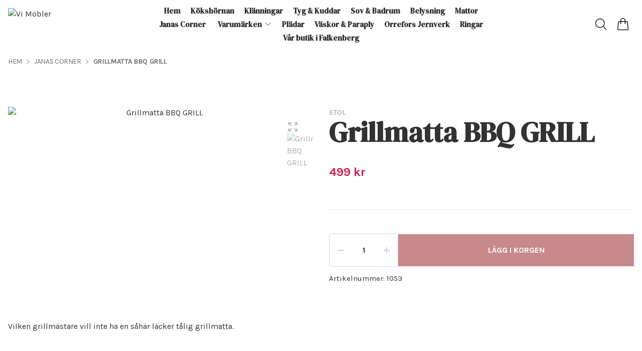

--- FILE ---
content_type: text/html; charset=utf-8
request_url: https://butik.vimobler.se/janas-corner/grillmatta-bbq-grill
body_size: 25332
content:
<!DOCTYPE html>
<html lang="sv">
<head><script>var fbPixelEventId = Math.floor(Math.random() * 9000000000) + 1000000000;</script><meta property="ix:host" content="cdn.quickbutik.com/images"><title>Grillmatta  BBQ GRILL - Vi Möbler – Inredning, design och möbler på nätet</title>
<meta charset="utf-8">
<meta name="author" content="Quickbutik">
<meta name="description" content="Vilken grillmästare vill inte ha en såhär läcker tålig grillmatta.&amp;nbsp;Behandlad med flamskyddsmedel.Ovansida i 100% polyestertyg digitaltryckt med ytterligare">
<meta property="og:description" content="Vilken grillmästare vill inte ha en såhär läcker tålig grillmatta.&amp;nbsp;Behandlad med flamskyddsmedel.Ovansida i 100% polyestertyg digitaltryckt med ytterligare">
<meta property="og:title" content="Grillmatta  BBQ GRILL - Vi Möbler – Inredning, design och möbler på nätet">
<meta property="og:url" content="https://butik.vimobler.se/janas-corner/grillmatta-bbq-grill">
<meta property="og:site_name" content="Vi Möbler">
<meta property="og:type" content="website">
<meta property="og:image" content="https://cdn.quickbutik.com/images/8011K/products/60e7510622ee9.jpeg?format=webp">
<meta property="twitter:card" content="summary">
<meta property="twitter:title" content="Vi Möbler">
<meta property="twitter:description" content="Vilken grillmästare vill inte ha en såhär läcker tålig grillmatta.&amp;nbsp;Behandlad med flamskyddsmedel.Ovansida i 100% polyestertyg digitaltryckt med ytterligare">
<meta property="twitter:image" content="https://cdn.quickbutik.com/images/8011K/products/60e7510622ee9.jpeg?format=webp">
<meta name="viewport" content="width=device-width, initial-scale=1, shrink-to-fit=no">
<link rel="canonical" href="https://butik.vimobler.se/janas-corner/grillmatta-bbq-grill">
<!-- Google Fonts --><link rel="preconnect" href="https://fonts.googleapis.com"><link rel="preconnect" href="https://fonts.gstatic.com" crossorigin><link rel="preload" href="https://fonts.googleapis.com/css?family=Karla:400,700%7CDM+Serif+Display:400,700&display=swap" as="style"><link href="https://fonts.googleapis.com/css?family=Karla:400,700%7CDM+Serif+Display:400,700&display=swap" rel="stylesheet" type="text/css" media="all"><!-- Preload images --><link rel="preload" as="image" href="https://cdn.quickbutik.com/images/8011K/templates/ren/assets/logo.png?s=90074&auto=format&fit=clip&h=160&w=300">
<!-- Favicon --><!-- Components --><script defer src="https://storage.quickbutik.com/templates/ren/js/settings.js?90074"></script><script defer src="https://storage.quickbutik.com/templates/ren/js/tailwind-styling.js?90074"></script><!-- Quickbutik -->
<script type="text/javascript">var qs_store_url = "https://butik.vimobler.se";</script>
<script type="text/javascript">var qs_store_apps_data = {"location":"\/janas-corner\/grillmatta-bbq-grill","products":[],"product_id":"1053","category_id":null,"category_name":"Janas Corner","fetch":"fetch","order":null,"search":null,"recentPurchaseId":null,"product":{"title":"Grillmatta  BBQ GRILL","price":"499 kr","price_raw":"499","before_price":"0 kr","hasVariants":false,"weight":"0","stock":"2","url":"\/janas-corner\/grillmatta-bbq-grill","preorder":false,"images":[{"url":"https:\/\/cdn.quickbutik.com\/images\/8011K\/products\/60e7510622ee9.jpeg","position":"1","title":"60e7510622ee9.jpeg","is_youtube_thumbnail":false}]}}; var qs_store_apps = [];</script>
<script defer type="text/javascript" src="/assets/qb_essentials_alpine.js?v=20251006"></script><script defer src="https://storage.quickbutik.com/templates/ren/js/appsOverrides.js?90074"></script><!-- Libraries --><script defer type="text/javascript" src="/assets/imgix.min.js?v=290323"></script><script defer src="https://storage.quickbutik.com/templates/ren/js/swiper-bundle.min.js?90074"></script><script defer src="https://storage.quickbutik.com/templates/ren/js/sliders.js?90074"></script><script defer src="https://storage.quickbutik.com/templates/ren/js/photoswipe-lightbox.umd.min.js?90074"></script><script defer src="https://storage.quickbutik.com/templates/ren/js/photoswipe.umd.min.js?90074"></script><!-- Default parameters for Imgix --><script>document.addEventListener("DOMContentLoaded", () => { imgix.config.defaultParams = { auto: 'format' } })</script><!-- Scripts in head --><!-- Facebook Pixel Code -->
<script>
  !function(f,b,e,v,n,t,s)
  {if(f.fbq)return;n=f.fbq=function(){n.callMethod?
  n.callMethod.apply(n,arguments):n.queue.push(arguments)};
  if(!f._fbq)f._fbq=n;n.push=n;n.loaded=!0;n.version='2.0';
  n.queue=[];t=b.createElement(e);t.async=!0;
  t.src=v;s=b.getElementsByTagName(e)[0];
  s.parentNode.insertBefore(t,s)}(window, document,'script',
  'https://connect.facebook.net/en_US/fbevents.js');
  fbq('init', '1732863530310368');
  fbq('track', 'PageView');
</script>
<noscript><img height="1" width="1" style="display:none"
  src="https://www.facebook.com/tr?id=1732863530310368&ev=PageView&noscript=1"
/></noscript>
<!-- End Facebook Pixel Code --><!-- Stylesheet --><style>[x-cloak]{display: none !important;}img[ix-sizes="auto"]{display:block;width:100%;}img[src=""],img[src="#"],img:not([src]){visibility: hidden;}</style>
<link rel="preload" href="https://storage.quickbutik.com/templates/ren/css/swiper-bundle.min.css?90074" as="style" onload="this.onload=null;this.rel='stylesheet'">
<noscript><link rel="stylesheet" href="https://storage.quickbutik.com/templates/ren/css/swiper-bundle.min.css?90074"></noscript>
<link rel="preload" href="https://storage.quickbutik.com/templates/ren/css/photoswipe.css?90074" as="style" onload="this.onload=null;this.rel='stylesheet'">
<noscript><link rel="stylesheet" href="https://storage.quickbutik.com/templates/ren/css/photoswipe.css?90074"></noscript>
<link type="text/css" rel="stylesheet" href="https://storage.quickbutik.com/stores/8011K/templates/ren/css/theme.css?90074">
<script type="text/javascript" defer>document.addEventListener('DOMContentLoaded', () => {
    document.body.setAttribute('data-qb-page', 'product');
});</script><script type="text/javascript" defer>(function () {
  window.apps = window.apps ?? {};

  window.registerApp = function (app) {
    console.debug('registerApp', app);
    window.apps[app.identifier] = app;
  };

  document.addEventListener('DOMContentLoaded', () => {
    const page = document.body.dataset?.qbPage;
    const bodyFormData = new FormData();

    bodyFormData.set('location', window.location.pathname);
    bodyFormData.set(
      'products',
      [...document.querySelectorAll('[data-qb-selector="product-item"]')].map(
        (product) => product.dataset.productId
      )
    );
    bodyFormData.set(
      'category_id',
      document.querySelector('[data-qb-category-id]')?.dataset?.qbCategoryId || ''
    );
    bodyFormData.set(
      'product_id',
      ['product'].includes(page) && document.querySelector('[data-product-id]')?.dataset?.productId || ''
    );

    bodyFormData.set('variants', JSON.stringify(typeof qs_options !== 'undefined' ? qs_options : []))
    bodyFormData.set('fetch', 'fetch');
    bodyFormData.set('order', '');
    bodyFormData.set('search', '');
    bodyFormData.set('recentPurchaseId', '');

    fetch(qs_store_url + '/apps/fetch', {
      method: 'post',
      body: bodyFormData,
    })
      .then((res) => res.json())
      .then((data) => {
        console.debug('Fetch apps success', data);

        if (typeof Alpine === 'undefined') {
          document.addEventListener('alpine:init', () => {
            initApps(data);
          })
        } else {
          initApps(data);
        }
      })
      .catch((error) => {
        console.debug('Fetch apps error', error);
      });
  });

  function initApps(appData) {
    const page = document.querySelector('[data-qb-page]')?.dataset?.qbPage;

    console.debug('initApps', appData, page, window.apps);

    if (page) {
      Object.keys(window.apps).forEach((appIdentifier) => {
        if (window.apps[appIdentifier].pages.includes(page)) {
          let appOverrides = window?.appsOverrides?.[appIdentifier];

          if (appOverrides) {
            window.apps[appIdentifier] = merge(
              window.apps[appIdentifier],
              appOverrides
            );
          }

          window.apps[appIdentifier].onMount({ appData, page });
        }
      });
    }
  }

  function isObject(obj) {
    return obj !== null && typeof obj === 'object';
  }

  function merge(target, source) {
    if (!isObject(target) || !isObject(source)) {
      throw new Error('Both target and source must be objects.');
    }

    for (const key in source) {
      if (source.hasOwnProperty(key)) {
        const targetValue = target[key];
        const sourceValue = source[key];

        if (isObject(sourceValue) && isObject(targetValue)) {
          target[key] = merge(targetValue, sourceValue);
        } else {
          target[key] = sourceValue;
        }
      }
    }

    return target;
  }
})();
</script><link rel="stylesheet" href="https://storage.quickbutik.com/stores/8011K/templates/ren/css/tailwind.css?90074" />    <!-- Google Analytics 4 -->
    <script async src="https://www.googletagmanager.com/gtag/js?id=G-W8BL4FQR9W"></script>
    <script>
        window.dataLayer = window.dataLayer || [];
        function gtag(){dataLayer.push(arguments);}

        gtag('consent', 'default', {
            'analytics_storage': 'denied',
            'ad_storage': 'denied',
            'ad_user_data': 'denied',
            'ad_personalization': 'denied',
            'wait_for_update': 500,
        });

        const getConsentForCategory = (category) => (typeof qb_cookieconsent == 'undefined' || qb_cookieconsent.allowedCategory(category)) ? 'granted' : 'denied';

        if (typeof qb_cookieconsent == 'undefined' || qb_cookieconsent.allowedCategory('analytics') || qb_cookieconsent.allowedCategory('marketing')) {
            const analyticsConsent = getConsentForCategory('analytics');
            const marketingConsent = getConsentForCategory('marketing');

            gtag('consent', 'update', {
                'analytics_storage': analyticsConsent,
                'ad_storage': marketingConsent,
                'ad_user_data': marketingConsent,
                'ad_personalization': marketingConsent,
            });
        }

        // Handle consent updates for GA4
        document.addEventListener('QB_CookieConsentAccepted', function(event) {
            const cookie = qbGetEvent(event).cookie;
            const getConsentLevel = (level) => (cookie && cookie.level && cookie.level.includes(level)) ? 'granted' : 'denied';

            gtag('consent', 'update', {
                'analytics_storage': getConsentLevel('analytics'),
                'ad_storage': getConsentLevel('marketing'),
                'ad_user_data': getConsentLevel('marketing'),
                'ad_personalization': getConsentLevel('marketing'),
            });
        });

        gtag('js', new Date());
        gtag('config', 'G-W8BL4FQR9W', { 'allow_enhanced_conversions' : true } );
gtag('event', 'view_item', JSON.parse('{"currency":"SEK","value":"499","items":[{"item_name":"Grillmatta  BBQ GRILL","item_id":"1053","price":"499","item_category":"Janas Corner","item_variant":"","quantity":"1","description":"<p>Vilken grillm&auml;stare vill inte ha en s&aring;h&auml;r l&auml;cker t&aring;lig grillmatta.&amp;nbsp;<\/p><p><br><\/p><p>Behandlad med flamskyddsmedel.<br>Ovansida i 100% polyestertyg digitaltryckt med ytterligare akrylat&auml;tning och flamskyddsbehandlad.<br><span>Baksida av PVC mjukskum.<\/span><br>Tjocklek ca 3 mm (+ -0,1%) , vikt cirka 820 g \/ m&sup2; (+ -5%)<br><span>Certifiering enligt STANDARD 100 by OEKO-TEX&reg;-Produkter testade f&ouml;r h&auml;lsoskadliga kemikalier.<\/span><br>M&aring;tt 75 x 120 cm<\/p>","image_url":"https%3A%2F%2Fcdn.quickbutik.com%2Fimages%2F8011K%2Fproducts%2F60e7510622ee9.jpeg"}]}'));

        const gaClientIdPromise = new Promise(resolve => {
            gtag('get', 'G-W8BL4FQR9W', 'client_id', resolve);
        });
        const gaSessionIdPromise = new Promise(resolve => {
            gtag('get', 'G-W8BL4FQR9W', 'session_id', resolve);
        });

        Promise.all([gaClientIdPromise, gaSessionIdPromise]).then(([gaClientId, gaSessionId]) => {
            var checkoutButton = document.querySelector("a[href='/cart/index']");
            if (checkoutButton) {
                checkoutButton.onclick = function() {
                    var query = new URLSearchParams({
                        ...(typeof qb_cookieconsent == 'undefined' || qb_cookieconsent.allowedCategory('analytics') ? {
                            gaClientId,
                            gaSessionId,
                        } : {}),
                        consentCategories: [
                            ...(typeof qb_cookieconsent == 'undefined' || qb_cookieconsent.allowedCategory('analytics')) ? ['analytics'] : [],
                            ...(typeof qb_cookieconsent == 'undefined' || qb_cookieconsent.allowedCategory('marketing')) ? ['marketing'] : [],
                        ],
                    });
                    this.setAttribute("href", "/cart/index?" + query.toString());
                };
            }
        });
    </script>
    <!-- End Google Analytics 4 --></head>
<body class="antialiased bg-body text-body font-body pt-24">
  <section
  data-qb-area="header" data-qb-element=""
  x-data="{navMenuOpen: false, scrolledFromY: false}"
  @scroll.window="window.pageYOffset > 100 ? scrolledFromY = true : scrolledFromY = false"
  @keydown.escape="navMenuOpen = false; $store.cart.hideCart(); $store.settings.hideSettings();" 
  class="bg-white bg-opacity-90 fixed top-0 left-0 right-0 z-30"
  style="backdrop-filter:blur(4px)">
  <header class="px-4">
    <nav>
      <div class="grid grid-cols-2 lg:grid-cols-6 items-center justify-between relative py-2">

        <!-- Logo -->
        <a href="https://butik.vimobler.se" class="flex flex-wrap content-center transition-all duration-200">
          <img alt="Vi Möbler" class="transition-all duration-200 h-20 object-contain object-left py-2" :class="{'max-h-20': !scrolledFromY, 'max-h-12': scrolledFromY}" ix-sizes="auto" ix-src="https://cdn.quickbutik.com/images/8011K/templates/ren/assets/logo.png?s=90074&auto=format&fit=clip&h=160&w=400&dpr=2">
        </a>

        <!--Menu Items -->
        <div class="col-span-4 hidden lg:block container mx-auto">
              
              <ul x-data="{ navbarLevelsDepth: 3 }" class="flex flex-wrap justify-center font-heading">
          
          
                  <!-- Top level -->
                  <li class="flex mx-2.5">
                      <a class="relative flex items-center text-sm font-semibold py-0 hover:text-gray-700 " style="text-underline-offset: 4px;" href="/" title="Hem">
                          <span>Hem</span>
                      </a>
                  </li>
          
          
          
                  <!-- Top level -->
                  <li class="flex mx-2.5">
                      <a class="relative flex items-center text-sm font-semibold py-0 hover:text-gray-700 " style="text-underline-offset: 4px;" href="/kok" title="Kökshörnan">
                          <span>Kökshörnan</span>
                      </a>
                  </li>
          
          
          
                  <!-- Top level -->
                  <li class="flex mx-2.5">
                      <a class="relative flex items-center text-sm font-semibold py-0 hover:text-gray-700 " style="text-underline-offset: 4px;" href="/klanningar" title="Klänningar">
                          <span>Klänningar</span>
                      </a>
                  </li>
          
          
          
                  <!-- Top level -->
                  <li class="flex mx-2.5">
                      <a class="relative flex items-center text-sm font-semibold py-0 hover:text-gray-700 " style="text-underline-offset: 4px;" href="/tyg-kuddar" title="Tyg &amp; Kuddar">
                          <span>Tyg &amp; Kuddar</span>
                      </a>
                  </li>
          
          
          
                  <!-- Top level -->
                  <li class="flex mx-2.5">
                      <a class="relative flex items-center text-sm font-semibold py-0 hover:text-gray-700 " style="text-underline-offset: 4px;" href="/sov-badrum" title="Sov &amp; Badrum">
                          <span>Sov &amp; Badrum</span>
                      </a>
                  </li>
          
          
          
                  <!-- Top level -->
                  <li class="flex mx-2.5">
                      <a class="relative flex items-center text-sm font-semibold py-0 hover:text-gray-700 " style="text-underline-offset: 4px;" href="/lampor-inredning" title="Belysning">
                          <span>Belysning</span>
                      </a>
                  </li>
          
          
          
                  <!-- Top level -->
                  <li class="flex mx-2.5">
                      <a class="relative flex items-center text-sm font-semibold py-0 hover:text-gray-700 " style="text-underline-offset: 4px;" href="/mattor" title="Mattor">
                          <span>Mattor</span>
                      </a>
                  </li>
          
          
          
                  <!-- Top level -->
                  <li class="flex mx-2.5">
                      <a class="relative flex items-center text-sm font-semibold py-0 hover:text-gray-700 " style="text-underline-offset: 4px;" href="/janas-corner" title="Janas Corner">
                          <span>Janas Corner</span>
                      </a>
                  </li>
          
          
          
                  <!-- Top level -->
          
                  <li @mouseover="open = navbarLevelsDepth >= 1 && true" @mouseleave="open = false" x-data="dropdown" class="mx-2.5 ">
                      <div class="relative flex items-center h-full">
                          <a href="/varumarken" id="menu-item-4"
                              class="text-sm font-semibold flex flex-1 py-2 px-1 transition ease-in-out hover:text-gray-700 ">
                              <span>Varumärken</span>
                          </a>
                          <svg x-show="navbarLevelsDepth >= 1"  xmlns="http://www.w3.org/2000/svg" fill="none" viewBox="0 0 24 24"
                              stroke-width="1.5" stroke="currentColor"
                              class="w-4 h-4 cursor-pointer transform duration-200 rotate-90 " :class="{'rotate-0' : open}">
                              <path stroke-linecap="round" stroke-linejoin="round" d="M8.25 4.5l7.5 7.5-7.5 7.5"></path>
                          </svg>
                      </div>
          
                      <!-- First dropdown (down) -->
                      <ul x-cloak x-show="open"
                          "
                          x-transition:enter='transition ease-out duration-200 transform'
                          x-transition:enter-start='opacity-0' x-transition:enter-end='opacity-100'
                          x-transition:leave='transition ease-in duration-200 transform'
                          x-transition:leave-start='opacity-100' x-transition:leave-end='opacity-0'
                          class="absolute z-50 w-full max-w-xs py-2 bg-white shadow-md"
                          aria-labelledby="menu-item-4">
          
          
                          <li>
                              <a href="/varumarken/conant" class="block py-3 px-6 font-semibold transition ease-in-out hover:text-gray-700 ">Conant</a>
                          </li>
          
          
          
                          <li>
                              <a href="/varumarken/pappelina" class="block py-3 px-6 font-semibold transition ease-in-out hover:text-gray-700 ">Pappelina</a>
                          </li>
          
          
          
                          <li>
                              <a href="/varumarken/pylones" class="block py-3 px-6 font-semibold transition ease-in-out hover:text-gray-700 ">Pylones</a>
                          </li>
          
          
          
                          <li>
                              <a href="/varumarken/horredsmattan" class="block py-3 px-6 font-semibold transition ease-in-out hover:text-gray-700 ">Horredsmattan</a>
                          </li>
          
          
          
                          <li>
                              <a href="/varumarken/love-forever" class="block py-3 px-6 font-semibold transition ease-in-out hover:text-gray-700 ">Love Forever</a>
                          </li>
          
          
          
                          <li>
                              <a href="/varumarken/watt-veke" class="block py-3 px-6 font-semibold transition ease-in-out hover:text-gray-700 ">Watt &amp; Veke</a>
                          </li>
          
          
          
                          <li>
                              <a href="/varumarken/shepherd" class="block py-3 px-6 font-semibold transition ease-in-out hover:text-gray-700 ">Shepherd</a>
                          </li>
          
          
          
                          <li>
                              <a href="/varumarken/etol" class="block py-3 px-6 font-semibold transition ease-in-out hover:text-gray-700 ">Etol</a>
                          </li>
          
          
          
                          <li>
                              <a href="/varumarken/designers-guild" class="block py-3 px-6 font-semibold transition ease-in-out hover:text-gray-700 ">Designers Guild</a>
                          </li>
          
          
          
                          <li>
                              <a href="/varumarken/kosta-linnewafveri" class="block py-3 px-6 font-semibold transition ease-in-out hover:text-gray-700 ">Kosta Linnewäfveri</a>
                          </li>
          
          
          
                          <li>
                              <a href="/varumarken/lord-nelson" class="block py-3 px-6 font-semibold transition ease-in-out hover:text-gray-700 ">Lord Nelson</a>
                          </li>
          
          
          
                          <li>
                              <a href="/varumarken/klippan-yllefabrik" class="block py-3 px-6 font-semibold transition ease-in-out hover:text-gray-700 ">Klippan Yllefabrik</a>
                          </li>
          
          
          
                          <li>
                              <a href="/varumarken/byfrank" class="block py-3 px-6 font-semibold transition ease-in-out hover:text-gray-700 ">byFrank</a>
                          </li>
          
          
          
                          <li>
                              <a href="/varumarken/laguiole" class="block py-3 px-6 font-semibold transition ease-in-out hover:text-gray-700 ">Laguiole</a>
                          </li>
          
          
          
                          <li>
                              <a href="/varumarken/vin-bouquet" class="block py-3 px-6 font-semibold transition ease-in-out hover:text-gray-700 ">Vin Bouquet</a>
                          </li>
          
                      </ul>
                  </li>
          
          
                  <!-- Top level -->
                  <li class="flex mx-2.5">
                      <a class="relative flex items-center text-sm font-semibold py-0 hover:text-gray-700 " style="text-underline-offset: 4px;" href="/pladar" title="Plädar">
                          <span>Plädar</span>
                      </a>
                  </li>
          
          
          
                  <!-- Top level -->
                  <li class="flex mx-2.5">
                      <a class="relative flex items-center text-sm font-semibold py-0 hover:text-gray-700 " style="text-underline-offset: 4px;" href="/vaskor-paraply" title="Väskor &amp; Paraply">
                          <span>Väskor &amp; Paraply</span>
                      </a>
                  </li>
          
          
          
                  <!-- Top level -->
                  <li class="flex mx-2.5">
                      <a class="relative flex items-center text-sm font-semibold py-0 hover:text-gray-700 " style="text-underline-offset: 4px;" href="/varumarken/orrefors-jernverk" title="Orrefors Jernverk">
                          <span>Orrefors Jernverk</span>
                      </a>
                  </li>
          
          
          
                  <!-- Top level -->
                  <li class="flex mx-2.5">
                      <a class="relative flex items-center text-sm font-semibold py-0 hover:text-gray-700 " style="text-underline-offset: 4px;" href="/ringar" title="Ringar">
                          <span>Ringar</span>
                      </a>
                  </li>
          
          
          
                  <!-- Top level -->
                  <li class="flex mx-2.5">
                      <a class="relative flex items-center text-sm font-semibold py-0 hover:text-gray-700 " style="text-underline-offset: 4px;" href="https://butik.vimobler.se/contact" title="Vår butik i Falkenberg">
                          <span>Vår butik i Falkenberg</span>
                      </a>
                  </li>
          
          
          
              </ul>
        </div>

        <div class="flex items-center justify-end">
          
          <!-- Search -->
          <button @click="$store.search.showSearch(); $nextTick(() => document.getElementById('searchInput').focus());"
            aria-label="Sök" class="px-2 hover:text-primary transition duration-200 focus:outline-none">
            <svg xmlns="http://www.w3.org/2000/svg" fill="none" viewBox="0 0 24 24" stroke-width="1.5" stroke="currentColor" class="w-5 h-5 sm:w-7 sm:h-7">
              <path stroke-linecap="round" stroke-linejoin="round" d="M21 21l-5.197-5.197m0 0A7.5 7.5 0 105.196 5.196a7.5 7.5 0 0010.607 10.607z" />
            </svg>
          </button>

          <!-- Login -->

          <!-- Wishlist -->

          <!-- Settings -->
          
          <button @click="$store.settings.showSettings()" aria-label="Inställningar"
            class="px-2 hover:text-primary transition duration-200 focus:outline-none"
            style="display:none">
            <svg xmlns="http://www.w3.org/2000/svg" fill="none" viewBox="0 0 24 24" stroke-width="1.5" stroke="currentColor" class="w-5 h-5 sm:w-7 sm:h-7">
              <path stroke-linecap="round" stroke-linejoin="round" d="M9.594 3.94c.09-.542.56-.94 1.11-.94h2.593c.55 0 1.02.398 1.11.94l.213 1.281c.063.374.313.686.645.87.074.04.147.083.22.127.324.196.72.257 1.075.124l1.217-.456a1.125 1.125 0 011.37.49l1.296 2.247a1.125 1.125 0 01-.26 1.431l-1.003.827c-.293.24-.438.613-.431.992a6.759 6.759 0 010 .255c-.007.378.138.75.43.99l1.005.828c.424.35.534.954.26 1.43l-1.298 2.247a1.125 1.125 0 01-1.369.491l-1.217-.456c-.355-.133-.75-.072-1.076.124a6.57 6.57 0 01-.22.128c-.331.183-.581.495-.644.869l-.213 1.28c-.09.543-.56.941-1.11.941h-2.594c-.55 0-1.02-.398-1.11-.94l-.213-1.281c-.062-.374-.312-.686-.644-.87a6.52 6.52 0 01-.22-.127c-.325-.196-.72-.257-1.076-.124l-1.217.456a1.125 1.125 0 01-1.369-.49l-1.297-2.247a1.125 1.125 0 01.26-1.431l1.004-.827c.292-.24.437-.613.43-.992a6.932 6.932 0 010-.255c.007-.378-.138-.75-.43-.99l-1.004-.828a1.125 1.125 0 01-.26-1.43l1.297-2.247a1.125 1.125 0 011.37-.491l1.216.456c.356.133.751.072 1.076-.124.072-.044.146-.087.22-.128.332-.183.582-.495.644-.869l.214-1.281z" />
              <path stroke-linecap="round" stroke-linejoin="round" d="M15 12a3 3 0 11-6 0 3 3 0 016 0z" />
            </svg>
          </button>

          <!-- Cart -->
          <button @click="$store.cart.toggleCart()" aria-label="Varukorg"
            class="relative px-2 hover:text-primary transition duration-200 focus:outline-none">
            <svg xmlns="http://www.w3.org/2000/svg" fill="none" viewBox="0 0 24 24" stroke-width="1.5" stroke="currentColor" class="w-5 h-5 sm:w-7 sm:h-7">
              <path stroke-linecap="round" stroke-linejoin="round" d="M15.75 10.5V6a3.75 3.75 0 10-7.5 0v4.5m11.356-1.993l1.263 12c.07.665-.45 1.243-1.119 1.243H4.25a1.125 1.125 0 01-1.12-1.243l1.264-12A1.125 1.125 0 015.513 7.5h12.974c.576 0 1.059.435 1.119 1.007zM8.625 10.5a.375.375 0 11-.75 0 .375.375 0 01.75 0zm7.5 0a.375.375 0 11-.75 0 .375.375 0 01.75 0z"></path>
            </svg>

            <!-- Cart bubble -->
            <template x-if="$store.cart.totalQuantity > 0">
              <span x-text="$store.cart.totalQuantity" class="cart-bubble absolute flex items-center justify-center -top-2.5 lg:-top-1.5 -right-0.5 h-6 w-6 border-2 border-white bg-primary text-white font-bold text-xs rounded-full"></span>
            </template>

          </button>

          <div class="flex justify-items-start -mr-2 lg:hidden">
            <button @click="navMenuOpen = !navMenuOpen" aria-label="Menu"
              class="navbar-burger py-3 px-2 sm:px-4 hover:opacity-70 transition duration-200 focus:outline-none">
              <svg viewBox="0 0 24 24" fill="none" xmlns="http://www.w3.org/2000/svg" class="w-5 h-5 sm:w-7 sm:h-7">
                <path fill-rule="evenodd" clip-rule="evenodd" d="M3.5 7C3.22386 7 3 6.77614 3 6.5C3 6.22386 3.22386 6 3.5 6H20.5C20.7761 6 21 6.22386 21 6.5C21 6.77614 20.7761 7 20.5 7H3.5ZM3.5 12C3.22386 12 3 11.7761 3 11.5C3 11.2239 3.22386 11 3.5 11H20.5C20.7761 11 21 11.2239 21 11.5C21 11.7761 20.7761 12 20.5 12H3.5ZM3 16.5C3 16.7761 3.22386 17 3.5 17H20.5C20.7761 17 21 16.7761 21 16.5C21 16.2239 20.7761 16 20.5 16H3.5C3.22386 16 3 16.2239 3 16.5Z" fill="#000"></path>
              </svg>
            </button>
          </div>
        </div>

      </div>
    </nav>
  </header>

  <!-- Menu -->
  <template x-teleport='body'>
  
  <div
    x-cloak
    @keydown.escape="navMenuOpen = false"
    x-show="navMenuOpen"
    class="navbar-menu fixed top-0 left-0 bottom-0 w-full sm:max-w-sm z-50">
    
    <!-- Overlay -->
    <div
      x-show='navMenuOpen'
      @click='navMenuOpen = false'
      x-transition:enter='transition ease-out duration-200 transform'
      x-transition:enter-start='opacity-0'
      x-transition:enter-end='opacity-100'
      x-transition:leave='transition ease-in duration-200 transform'
      x-transition:leave-start='opacity-100'
      x-transition:leave-end='opacity-0'
      class='fixed inset-0 transition-opacity bg-overlay bg-opacity-40'
      aria-hidden='true'
    ></div>
    
    <!-- Menu -->
    <nav
      x-show='navMenuOpen'
      @keydown.escape="navMenuOpen = false"
      class="relative flex flex-col h-full bg-white"
      x-transition:enter='transition ease-out duration-200 transform'
      x-transition:enter-start='opacity-0 -translate-x-10 sm:-translate-x-10'
      x-transition:enter-end='opacity-100 translate-x-0'
      x-transition:leave='transition ease-in duration-200 transform'
      x-transition:leave-start='opacity-100 translate-x-0'
      x-transition:leave-end='opacity-0 -translate-x-10 sm:-translate-x-10'
    >
      <div class="flex items-center justify-between mb-4 p-6">
  
        <!-- Logo -->
        <a class="items-center" href="https://butik.vimobler.se">
          
          <img alt="Vi Möbler" class="w-20"
            ix-src="https://cdn.quickbutik.com/images/8011K/templates/ren/assets/logo.png?s=90074&auto=format">
        </a>
  
        <!-- Close button -->
        <button @click="navMenuOpen = false" class="inline-block navbar-close focus:outline-none" type="button"
          aria-label="Close">
          <svg xmlns="http://www.w3.org/2000/svg" fill="none" viewBox="0 0 24 24" stroke-width="1.5"
            stroke="currentColor" class="w-6 h-6">
            <path stroke-linecap="round" stroke-linejoin="round" d="M6 18L18 6M6 6l12 12"></path>
          </svg></button>
      </div>
  
      <!-- Menu -->
      <div class="px-6 overflow-y-auto">
        <ul>
          <li class="">
            <a class="block py-3 font-bold hover:text-gray-900 " href="/"
              title="Hem">
              <span>Hem</span>
            </a>
          </li>
  
  
        </ul>
        <ul>
          <li class="">
            <a class="block py-3 font-bold hover:text-gray-900 " href="/kok"
              title="Kökshörnan">
              <span>Kökshörnan</span>
            </a>
          </li>
  
  
        </ul>
        <ul>
          <li class="">
            <a class="block py-3 font-bold hover:text-gray-900 " href="/klanningar"
              title="Klänningar">
              <span>Klänningar</span>
            </a>
          </li>
  
  
        </ul>
        <ul>
          <li class="">
            <a class="block py-3 font-bold hover:text-gray-900 " href="/tyg-kuddar"
              title="Tyg &amp; Kuddar">
              <span>Tyg &amp; Kuddar</span>
            </a>
          </li>
  
  
        </ul>
        <ul>
          <li class="">
            <a class="block py-3 font-bold hover:text-gray-900 " href="/sov-badrum"
              title="Sov &amp; Badrum">
              <span>Sov &amp; Badrum</span>
            </a>
          </li>
  
  
        </ul>
        <ul>
          <li class="">
            <a class="block py-3 font-bold hover:text-gray-900 " href="/lampor-inredning"
              title="Belysning">
              <span>Belysning</span>
            </a>
          </li>
  
  
        </ul>
        <ul>
          <li class="">
            <a class="block py-3 font-bold hover:text-gray-900 " href="/mattor"
              title="Mattor">
              <span>Mattor</span>
            </a>
          </li>
  
  
        </ul>
        <ul>
          <li class="">
            <a class="block py-3 font-bold hover:text-gray-900 " href="/janas-corner"
              title="Janas Corner">
              <span>Janas Corner</span>
            </a>
          </li>
  
  
        </ul>
        <ul>
  
          <li x-data="{expanded:false}" class="">
            <div class="flex">
              <a href="/varumarken"
                class="flex flex-1 py-3 font-bold hover:text-gray-900  dropdown">
                <span>Varumärken</span>
              </a>
              <div class="flex h-full flex-col py-3">
                <svg @click="expanded = !expanded" xmlns="http://www.w3.org/2000/svg" fill="none" viewBox="0 0 24 24" stroke-width="1.5"
                  stroke="currentColor" class="w-6 h-6 cursor-pointer transform duration-200" :class="{'rotate-90' : expanded}">
                  <path stroke-linecap="round" stroke-linejoin="round" d="M8.25 4.5l7.5 7.5-7.5 7.5"></path>
                </svg>
              </div>
            </div>
            <ul x-show="expanded" class="pl-4 dropdown-menu" aria-labelledby="firstmenu">
  
  
              <li><a href="/varumarken/conant" class="block py-3 ">Conant</a></li>
  
  
  
              <li><a href="/varumarken/pappelina" class="block py-3 ">Pappelina</a></li>
  
  
  
              <li><a href="/varumarken/pylones" class="block py-3 ">Pylones</a></li>
  
  
  
              <li><a href="/varumarken/horredsmattan" class="block py-3 ">Horredsmattan</a></li>
  
  
  
              <li><a href="/varumarken/love-forever" class="block py-3 ">Love Forever</a></li>
  
  
  
              <li><a href="/varumarken/watt-veke" class="block py-3 ">Watt &amp; Veke</a></li>
  
  
  
              <li><a href="/varumarken/shepherd" class="block py-3 ">Shepherd</a></li>
  
  
  
              <li><a href="/varumarken/etol" class="block py-3 ">Etol</a></li>
  
  
  
              <li><a href="/varumarken/designers-guild" class="block py-3 ">Designers Guild</a></li>
  
  
  
              <li><a href="/varumarken/kosta-linnewafveri" class="block py-3 ">Kosta Linnewäfveri</a></li>
  
  
  
              <li><a href="/varumarken/lord-nelson" class="block py-3 ">Lord Nelson</a></li>
  
  
  
              <li><a href="/varumarken/klippan-yllefabrik" class="block py-3 ">Klippan Yllefabrik</a></li>
  
  
  
              <li><a href="/varumarken/byfrank" class="block py-3 ">byFrank</a></li>
  
  
  
              <li><a href="/varumarken/laguiole" class="block py-3 ">Laguiole</a></li>
  
  
  
              <li><a href="/varumarken/vin-bouquet" class="block py-3 ">Vin Bouquet</a></li>
  
  
            </ul>
          </li>
  
        </ul>
        <ul>
          <li class="">
            <a class="block py-3 font-bold hover:text-gray-900 " href="/pladar"
              title="Plädar">
              <span>Plädar</span>
            </a>
          </li>
  
  
        </ul>
        <ul>
          <li class="">
            <a class="block py-3 font-bold hover:text-gray-900 " href="/vaskor-paraply"
              title="Väskor &amp; Paraply">
              <span>Väskor &amp; Paraply</span>
            </a>
          </li>
  
  
        </ul>
        <ul>
          <li class="">
            <a class="block py-3 font-bold hover:text-gray-900 " href="/varumarken/orrefors-jernverk"
              title="Orrefors Jernverk">
              <span>Orrefors Jernverk</span>
            </a>
          </li>
  
  
        </ul>
        <ul>
          <li class="">
            <a class="block py-3 font-bold hover:text-gray-900 " href="/ringar"
              title="Ringar">
              <span>Ringar</span>
            </a>
          </li>
  
  
        </ul>
        <ul>
          <li class="">
            <a class="block py-3 font-bold hover:text-gray-900 " href="https://butik.vimobler.se/contact"
              title="Vår butik i Falkenberg">
              <span>Vår butik i Falkenberg</span>
            </a>
          </li>
  
  
        </ul>
      </div>
  
      <div class="p-6 mt-auto">
        <!-- Wishlist -->
  
        <!-- Login -->
      </div>
    </nav>
  </div>
  
  </template>  <!-- Settings modal -->
  <template x-teleport='body'>
    <div
      x-data
      x-cloak
      x-show='$store.settings.settingsOpen'
      @keydown.escape='$store.settings.hideSettings()'
      class='fixed inset-0 z-50 overflow-y-auto'
      aria-labelledby='modal-title'
      role='dialog'
      aria-modal='true'
    >
      <div class='flex items-end justify-center min-h-screen text-center md:items-center sm:block'>
        
        <!-- Overlay -->
        <div
          @click='$store.settings.hideSettings()'
          x-show='$store.settings.settingsOpen'
          x-transition:enter='transition ease-out duration-200 transform'
          x-transition:enter-start='opacity-0'
          x-transition:enter-end='opacity-100'
          x-transition:leave='transition ease-in duration-200 transform'
          x-transition:leave-start='opacity-100'
          x-transition:leave-end='opacity-0'
          class='fixed inset-0 transition-opacity bg-overlay bg-opacity-40'
          aria-hidden='true'></div>
  
        <!-- Modal -->
        <div x-show='$store.settings.settingsOpen'
          x-transition:enter='transition ease-out duration-200 transform'
          x-transition:enter-start='opacity-0 translate-y-4 sm:translate-y-0 sm:scale-95'
          x-transition:enter-end='opacity-100 translate-y-0 sm:scale-100'
          x-transition:leave='transition ease-in duration-200 transform'
          x-transition:leave-start='opacity-100 translate-y-0 sm:scale-100'
          x-transition:leave-end='opacity-0 translate-y-4 sm:translate-y-0 sm:scale-95'
          class='flex flex-col sm:inline-block w-full max-w-xl fixed top-0 bottom-0 sm:top-auto sm:bottom-auto sm:static sm:my-20 overflow-hidden text-left transition-all transform bg-white shadow-xl 2xl:max-w-2xl'>
  
          <!-- Header -->  
          <header class='flex items-center justify-between p-6 mb-2'>
  
            <!-- Title -->
            <span class='text-3xl font-semibold font-heading'>Inställningar</span>
  
            <!-- Close button -->
            <button @click='$store.settings.hideSettings()'
              class='text-primary focus:outline-none hover:text-gray-700'
              aria-label='Stäng'>
              <svg xmlns="http://www.w3.org/2000/svg" fill="none" viewBox="0 0 24 24" stroke-width="1.5" stroke="currentColor" class="w-6 h-6">
                <path stroke-linecap="round" stroke-linejoin="round" d="M6 18L18 6M6 6l12 12"></path>
              </svg>
            </button>
          </header>
  
          <div class="px-6 pb-6 mb-6 h-full overflow-y-auto">
  
            <!-- Languages -->
  
            <!-- Tax -->
  
            <!-- Currencies-->
          
          </div>
        </div>
      </div>
    </div>
  </template>  <!-- Search modal -->
  <template x-teleport='body'>
    <div
      x-data='appSearchModal'
      x-cloak
      x-show='$store.search.searchOpen'
      @keydown.escape='$store.search.hideSearch()'
      class='fixed inset-0 z-50 overflow-y-auto'
      aria-labelledby='modal-title'
      role='dialog'
      aria-modal='true'
    >
      <div class='flex items-end justify-center min-h-screen px-4 text-center md:items-center sm:block sm:p-0'>
  
        <!-- Overlay -->
        <div
          @click='$store.search.hideSearch()'
          x-show='$store.search.searchOpen'
          x-transition:enter='transition ease-out duration-200 transform'
          x-transition:enter-start='opacity-0'
          x-transition:enter-end='opacity-100'
          x-transition:leave='transition ease-in duration-200 transform'
          x-transition:leave-start='opacity-100'
          x-transition:leave-end='opacity-0'
          class='fixed inset-0 transition-opacity bg-overlay bg-opacity-40'
          aria-hidden='true'
        ></div>
  
        <!-- Modal -->
        <div
          modal="search"
          x-show='$store.search.searchOpen'
          x-transition:enter='transition ease-out duration-200 transform'
          x-transition:enter-start='opacity-0 translate-y-4 sm:translate-y-0 sm:scale-95'
          x-transition:enter-end='opacity-100 translate-y-0 sm:scale-100'
          x-transition:leave='transition ease-in duration-200 transform'
          x-transition:leave-start='opacity-100 translate-y-0 sm:scale-100'
          x-transition:leave-end='opacity-0 translate-y-4 sm:translate-y-0 sm:scale-95'
          class='flex flex-col h-screen sm:inline-block w-full h-max-screen sm:max-w-xl 2xl:max-w-2xl fixed top-0 bottom-0 sm:top-auto sm:bottom-auto sm:static sm:my-20 overflow-hidden text-left transition-all transform'
        >
          <div class="pointer-events-auto relative flex w-full flex-col max-h-full overflow-hidden border-none bg-white shadow-xl">
  
            <!-- Header -->
            <header class='flex flex-col flex-shrink-0 p-6'>
  
              <div class="flex items-center justify-between pb-6">
  
                <!-- Title -->
                <span class='text-3xl font-semibold font-heading'>Sök</span>
  
                <!-- Close button -->
                <button
                  @click='$store.search.hideSearch()'
                  aria-label='Stäng'
                  class='text-primary focus:outline-none hover:text-gray-700'>
                  <svg xmlns='http://www.w3.org/2000/svg' fill='none' viewBox='0 0 24 24' stroke-width='1.5' stroke='currentColor' class='w-6 h-6'>
                    <path stroke-linecap='round' stroke-linejoin='round' d='M6 18L18 6M6 6l12 12'></path>
                  </svg>
                </button>
              </div>
  
              <form
                action='/shop/search'
                method='get' class='flex'>
                <div class='flex w-full relative'>
                  <div class="flex h-full flex-col justify-center absolute top-0 left-0 pl-2">
                    <svg xmlns="http://www.w3.org/2000/svg" fill="none" viewBox="0 0 24 24" stroke-width="1.5" stroke="currentColor" class="w-6 h-6 opacity-40">
                      <path stroke-linecap="round" stroke-linejoin="round" d="M21 21l-5.197-5.197m0 0A7.5 7.5 0 105.196 5.196a7.5 7.5 0 0010.607 10.607z" />
                    </svg>
                  </div>
                  <input
                    type='search'
                    name='s'
                    x-model='searchTerm'
                    id='searchInput'
                    @input.debounce.500ms="search"
                    placeholder='Sök'
                    aria-label='Sök'
                    aria-describedby='button-search-desktop'
                    class='flex flex-1 py-3 pr-3 pl-14 bg-gray-100 focus:outline-none'
                  >
                </div>
              </form>
            </header>
  
            <!-- No results found -->
            <div x-show='searchTerm && noResults' class="px-6 mb-8">
              <p class="mt-8 text-center">
                No search results were found
              </p>
            </div>
  
            <!-- Search results -->
            <div x-show='!noResults && searchTerm != ""' class="relative overflow-y-auto pb-6">
              <template x-for='result in results'>
                <a :href='result.product.url'>
                  <div class="flex py-2 px-6 border-b border-gray-100  hover:bg-gray-100">
                    <div class="flex flex-0 w-16 h-16 mr-6">
                      <img :src="result.product.firstimage + '?w=100&h=100'" ix-sizes="auto" :alt="result.product.title" class="w-full object-contain object-center">
                    </div>
                    <div class="flex flex-1 flex-col justify-center">
                      <span x-text='result.product.title' class=""></span>
                    </div>
                    <div class="flex flex-col justify-center">
                      <span x-text='result.product.price' class=""></span>
                    </div>
                  </div>
                </a>
              </template>
            </div>
        
          </div>
  
        </div>
      </div>
    </div>
  </template>
</section><section data-qb-area="general" data-qb-setting="show_breadcrumbs" class="py-4"><div class="container mx-auto px-4">
      <ul class="flex flex-wrap items-center">
<li class="flex items-center">
          
          <a class="text-xs opacity-70 uppercase tracking-tight" href="/">Hem</a>
          <span class="inline-block opacity-70">
            <svg class="mx-2 w-2 h-2" viewbox="0 0 6 11" fill="none" xmlns="http://www.w3.org/2000/svg"><path d="M0.131073 0.755835C-0.0436907 0.581885 -0.0436907 0.302414 0.131073 0.129744C0.305837 -0.0429273 0.588197 -0.0435662 0.76296 0.129744L5.86893 5.18707C6.04369 5.35975 6.04369 5.63922 5.86893 5.81317L0.762959 10.8705C0.588196 11.0432 0.305836 11.0432 0.131072 10.8705C-0.0436916 10.6972 -0.0436916 10.4171 0.131072 10.2444L4.78774 5.4998L0.131073 0.755835Z" fill="#151515"></path></svg></span>
</li>
<li class="flex items-center">
          
          <a class="text-xs opacity-70 uppercase tracking-tight" href="/janas-corner">Janas Corner</a>
          <span class="inline-block opacity-70">
            <svg class="mx-2 w-2 h-2" viewbox="0 0 6 11" fill="none" xmlns="http://www.w3.org/2000/svg"><path d="M0.131073 0.755835C-0.0436907 0.581885 -0.0436907 0.302414 0.131073 0.129744C0.305837 -0.0429273 0.588197 -0.0435662 0.76296 0.129744L5.86893 5.18707C6.04369 5.35975 6.04369 5.63922 5.86893 5.81317L0.762959 10.8705C0.588196 11.0432 0.305836 11.0432 0.131072 10.8705C-0.0436916 10.6972 -0.0436916 10.4171 0.131072 10.2444L4.78774 5.4998L0.131073 0.755835Z" fill="#151515"></path></svg></span>
</li>
<li class="flex items-center">
          
          <p class="inline-block text-xs opacity-70 uppercase tracking-tight font-semibold" href="#">Grillmatta  BBQ GRILL</p>
          </li>
</ul>
</div>
  </section><div
  data-qb-area="product"
  data-qb-selector="product"
  data-product-id="1053"
  itemscope itemtype="https://schema.org/Product"
  x-data="productData({
    productID: '1053',
    available: true,
    quantity: '2',
    sku: '1053',
    productImages: ['https://cdn.quickbutik.com/images/8011K/products/60e7510622ee9.jpeg',],
    price: '499 kr',
    before_price: '0 kr',
    options:    
      null
    ,
    images: [
      {
        id: '2086',
        image: 'https://cdn.quickbutik.com/images/8011K/products/60e7510622ee9.jpeg',
      },
    ]
  })"
class="py-16">

  <!-- Structured data -->
  <div itemprop="offers" itemscope itemtype="https://schema.org/Offer">
    <meta itemprop="price" content="499">
    <meta itemprop="itemCondition" content="https://schema.org/NewCondition">
    <meta itemprop="priceCurrency" content="SEK">
    <link itemprop="availability" href="https://schema.org/InStock">
    <meta itemprop="url" content="https://butik.vimobler.se/janas-corner/grillmatta-bbq-grill">
  </div>

  <meta itemprop="image" content="https://cdn.quickbutik.com/images/8011K/products/60e7510622ee9.jpeg">
  <meta itemprop="sku" content="1053">
  <meta itemprop="brand" content="Etol">

  <section>
    <div class="container px-0 mx-auto">
      <div class="flex flex-wrap">
        
        <!-- Product images -->
        <div class="flex flex-col w-full md:w-1/2 px-4 mb-8 md:mb-0">
        
          <!-- Ribbon container -->
          <div class="relative z-10" data-qb-selector="product-apps-ribbon" data-product-id="1053"></div>
        
          <!-- Slider main container -->
          <div class="relative w-full mx-auto overflow-hidden swiper products-swiper-main">
            <div class="swiper-wrapper" id="products-photo-gallery">
        
              <div data-image-id="2086" class="swiper-slide flex text-center justify-center items-center">
                <img loading="lazy" ix-src="https://cdn.quickbutik.com/images/8011K/products/60e7510622ee9.jpeg" ix-sizes="auto" class="block w-full h-full mx-auto object-center object-contain" alt="Grillmatta  BBQ GRILL">
                
                <div class="swiper-lazy-preloader block w-16 h-16 border-8 border-primary -mt-8 -ml-8" style="border-bottom-color: transparent"></div>
        
                <!-- Fullscreen -->
                <a href="https://cdn.quickbutik.com/images/8011K/products/60e7510622ee9.jpeg?auto=format" class="fullscreen absolute top-4 right-4 text-body transition duration-200 opacity-40 hover:text-primary hover:opacity-100 p-3 z-10" aria-label="Fullscreen"  data-pswp-width="1200" data-pswp-height="1200">
                  <svg xmlns="http://www.w3.org/2000/svg" fill="none" viewBox="0 0 24 24" stroke-width="1.5" stroke="currentColor" class="w-6 h-6">
                    <path stroke-linecap="round" stroke-linejoin="round" d="M3.75 3.75v4.5m0-4.5h4.5m-4.5 0L9 9M3.75 20.25v-4.5m0 4.5h4.5m-4.5 0L9 15M20.25 3.75h-4.5m4.5 0v4.5m0-4.5L15 9m5.25 11.25h-4.5m4.5 0v-4.5m0 4.5L15 15" />
                  </svg>
                  <img loading="lazy" ix-src="https://cdn.quickbutik.com/images/8011K/products/60e7510622ee9.jpeg?h=100" class="h-0 w-0" alt="Grillmatta  BBQ GRILL">
                </a>
        
              </div>
        
            </div>
        
            <!-- Navigation -->
        
          </div>
        
          <!-- Slider thumbnails -->
        
        </div>
        
        <!-- Initialize Swiper -->
        <script>
        let swiperMain, swiperThumbs, fullscreenLightbox;
        
          document.addEventListener('DOMContentLoaded', () => {
        
            // Thumbnails
        
            // Main
            swiperMain = new Swiper(".products-swiper-main", {
              loop: true,
              spaceBetween: 0,
              slidesPerView: 1,
              autoHeight: true,
              navigation: {
                nextEl: ".swiper-button-next",
                prevEl: ".swiper-button-prev",
              },
              keyboard: {
                enabled: true,
                onlyInViewport: false,
              }
            })
        
          })
        </script>
        
        <!-- Photoswipe -->
        <script>
          document.addEventListener('DOMContentLoaded', () => {
            fullscreenLightbox = new PhotoSwipeLightbox({
              gallery: '#products-photo-gallery',
              children: '.fullscreen',
              
              showHideAnimationType: 'fade',
              showAnimationDuration: 500,
              hideAnimationDuration: 500,
              
              bgOpacity: 0.95,
              pswpModule: PhotoSwipe
            });
        
            // Sync sliders
            fullscreenLightbox.on('contentActivate', ({content}) => {
              swiperMain.slideTo(content.index);
            });
        
            fullscreenLightbox.init();
          })
        </script>

        <div class="w-full md:w-1/2 px-4">
          <div class="mb-10 pb-10 border-b">
            <div class="flex items-center justify-between"></div>
            
                <div data-qb-setting="productpage_show_supplier_name" class="opacity-50 uppercase text-sm">Etol</div>

            <!-- Product title -->
            <h1 itemprop="name" class="mb-6 xl:mb-8 font-heading font-semibold text-3xl md:text-4xl lg:text-5xl">Grillmatta  BBQ GRILL</h1>

            <!-- Product price -->
            <div class="mb-4">
              <div data-qb-selector="product-price-container">
                <span class="inline-block text-xl font-bold text-highlight" x-text="variant?.price"></span>
              </div>
            </div>


            <!-- Reviews total -->

            <!-- Product description (short) -->

            <!-- Product properties default target -->
            <div class="qs-cart"></div>
            
          </div>

          <template x-if="options && outOfStock === false">
            <template x-for="option in options">
              
              <!-- Compontent -->
              <div class="my-4 grid grid-cols-2">
                
                <!-- Label -->
                <div class="flex items-center gap-default">
                  <span class="font-semibold" x-text="option.title"></span>

                  <template x-if="['color', 'image'].includes(option.type)">
                    <span 
                      class="font-bold text-primary"
                      x-text="option.values.find(o => o.id === option.selected)?.title"></span>
                  </template>
                </div>

                <!-- Button -->
                <template x-if="option.type === 'button'">
                  <div class="flex flex-wrap gap-4">
                    <template x-for="value in option.values">
                      <div class="">
                        <input 
                          type="radio" 
                          name="variant" 
                          :value="value.id" 
                          :id="`radio-${option.id}-${value.id}`" 
                          x-model="option.selected" 
                          class="hidden">
                        <label 
                            :for="`radio-${option.id}-${value.id}`"
                            class="relative cursor-pointer overflow-hidden block px-4 py-2 text-center text-sm bg-white rounded border border-gray-150"
                            :class="value.id === option.selected ? 'text-primary border-primary' : ' hover:border-gray-500'"
                          >
                            <span x-text="value.title"></span>
                        </label>
                      </div>
                    </template>
                  </div>
                </template>

                <!-- Image -->
                <template x-if="option.type === 'image'">
                  <div class="flex flex-wrap gap-4">
                    <template x-for="value in option.values">
                      <div class="w-1/3 sm:w-1/4">
                        <input 
                          type="radio" 
                          name="variant" 
                          :value="value.id" 
                          :id="`radio-${option.id}-${value.id}`" 
                          x-model="option.selected" 
                          class="hidden"
                        >
                        <label 
                            :for="`radio-${option.id}-${value.id}`"
                            class="relative h-full overflow-hidden block text-center font-bold font-heading border rounded cursor-pointer"
                            :class="value.id === option.selected ? 'text-primary border-primary' : 'text-gray-600 hover:border-gray-500'"
                          >
                          <img class="object-cover w-full h-full" :ix-src="value.image" ix-sizes="auto" alt="">
                        </label>
                      </div>
                    </template>
                  </div>
                </template>

                <!-- Color -->
                <template x-if="option.type === 'color'">
                  <div class="flex flex-wrap gap-4">
                    <template x-for="value in option.values">
                      <div class="w-8 h-8">
                        <input 
                          type="radio" 
                          name="variant" 
                          :value="value.id" 
                          :id="`radio-${option.id}-${value.id}`" 
                          x-model="option.selected" 
                          class="hidden"
                        >
                        <label 
                          :for="`radio-${option.id}-${value.id}`"
                          class="w-8 h-8 -m-0.5 relative p-0.5 rounded-full flex items-center justify-center cursor-pointer ring-1 ring-gray-200 focus:outline-none undefined"
                          :class="value.id === option.selected ? `ring-1 ring-offset-2 ring-primary` : ''"
                          :style="`background-color: ${value.color}`"
                          >
                        </label>
                      </div>
                    </template>
                  </div>
                </template>

                <!-- Select -->
                <template x-if="option.type === 'select'">
                  <select
                  class="appearance-none cursor-pointer bg-white px-4 py-2 text-sm pr-10 rounded border border-gray-300 block w-full focus:outline-none"
                  x-model="option.selected"
                >
                  <template x-for="value in option.values">
                    <option 
                      :value="value.id" 
                      x-text="value.title"
                      x-bind:selected="value.id === option.selected"
                    ></option>
                  </template>
                </select>
                </template>
              </div>
            </template>
          </template>
          
          <!-- Pre-order box container -->
          <template x-if="variant?.available && variant?.preorder > 0 && preOrderSettings.info_display_type == 'box' && window.apps.QuickbutikPreOrder.config.appBoxSelector">
            <div data-qb-selector="product-apps-preorder-box" class="block py-2 px-4 rounded mb-4 bg-gray-900 bg-opacity-5 text-info text-center text-sm font-bold">&nbsp;</div>
          </template>

          <!-- Sold-out text from shop settings -->

          <!-- Add to cart -->
          <div class="flex flex-wrap mt-12 mb-3 items-center gap-4">
            
            <div data-qb-setting="productpage_show_amount" class="flex flex-0">
              <div class="inline-flex items-center font-bold rounded text-gray-500 border border-gray-300 overflow-hidden">
                
                <!-- Minus -->
                <button 
                  class="h-full px-4 bg-white hover:text-body hover:bg-gray-100 focus:outline-none disabled:bg-white disabled:text-gray-500 disabled:cursor-auto disabled:hover:bg-transparent"
                  @click="quantity = Math.max(1, quantity - 1)"
                  :disabled="!available"
                  aria-label="Decrease quantity"
                >
                <svg width="12" height="2" viewBox="0 0 12 2" fill="none" xmlns="http://www.w3.org/2000/svg">
                  <g opacity="0.35">
                    <rect x="12" width="2" height="12" transform="rotate(90 12 0)" fill="currentColor"></rect>
                  </g>
                </svg></button>

                <!-- Quantity -->
                <input
                    class="w-12 m-0 px-2 py-5 text-center text-body border-0 focus:border-0 focus:ring-transparent focus:outline-none disabled:bg-white disabled:text-gray-500" 
                    x-model="quantity"
                    :disabled="!available"
                    type="number"
                    placeholder="1"
                    min="1"
                    step="1"
                    @input="quantity = Math.floor(Number(quantity))"
                  >

                <!-- Plus -->
                <button
                  class="h-full px-4 bg-white hover:text-body hover:bg-gray-100 focus:outline-none disabled:bg-white disabled:text-gray-500 disabled:cursor-auto disabled:hover:bg-transparent" 
                  @click="quantity = isNaN(quantity) ? 1 : Number(quantity) + 1"
                  :disabled="!available"
                  aria-label="Increase quantity"
                >
                <svg width="12" height="12" viewBox="0 0 12 12" fill="none" xmlns="http://www.w3.org/2000/svg">
                  <g opacity="0.35">
                    <rect x="5" width="2" height="12" fill="currentColor"></rect>
                    <rect x="12" y="5" width="2" height="12" transform="rotate(90 12 5)" fill="currentColor"></rect>
                  </g>
                </svg></button>
              </div>
            </div>
            
            <!-- Add to cart button -->
            <div class="flex flex-1 lg:w-3/4">
              <a
                data-qb-setting="productpage_ctabtn"
                data-qb-product-available-text="Lägg i korgen"
                data-qb-product-unavailable-text="Ej tillgänglig"
                class="qs-cart-submit block w-full cursor-pointer bg-primary text-center text-white font-bold py-5 px-8 uppercase transition duration-200"
                :class="{'opacity-50 cursor-not-allowed' : !available || quantity <= 0, 'hover:opacity-70' : available && quantity > 0}"
                x-bind:disabled="!available || quantity <= 0"
                @click="available && quantity > 0 && $store.cart.add({
                  productID: productID,
                  variant: variant?.id,
                  quantity: quantity
                })"
                x-text="qs_store_apps_data['product'].hasVariants && getProductCtaLabel() !== undefined ? getProductCtaLabel() : (available ? 'Lägg i korgen' : 'Ej tillgänglig')"
              >&nbsp;</a>
            </div>
          </div>
          
          <div class="mt-2 mb-6 text-sm">

            <!-- SKU -->
            <div data-qb-setting="productpage_show_sku">
              <template x-if="variant?.sku">
                <div>Artikelnummer: <span x-text="variant.sku"></span></div>
              </template>
            </div>

            <!-- Show stock status -->
              
          </div>

          <!-- Wishlist and product watch -->
          <div class="w-full mb-4 mt-6 flex flex-col gap-3" data-qb-selector="product-apps"></div>

        </div>

      </div>
    </div>

    <!-- Product description -->
    <div itemprop="description" class="container mt-8 mx-auto px-4 applyTailwindClasses">
      <p>Vilken grillmästare vill inte ha en såhär läcker tålig grillmatta.&nbsp;</p><p><br></p><p>Behandlad med flamskyddsmedel.<br>Ovansida i 100% polyestertyg digitaltryckt med ytterligare akrylatätning och flamskyddsbehandlad.<br><span>Baksida av PVC mjukskum.</span><br>Tjocklek ca 3 mm (+ -0,1%) , vikt cirka 820 g / m² (+ -5%)<br><span>Certifiering enligt STANDARD 100 by OEKO-TEX®-Produkter testade för hälsoskadliga kemikalier.</span><br>Mått 75 x 120 cm</p>
    </div>

    <!-- Product Content Sections -->

    <!-- Reviews -->
  </section>

  <!-- Related products -->
      <div class="mt-16">
        <section data-qb-setting="use_productpage_rp" class="pb-24">
          <div class="container px-4 mx-auto">
        
            <h2 data-qb-setting="productpage_rp_title" class="mb-6 xl:mb-8 font-heading font-semibold text-center text-3xl">Relaterade produkter</h2>
        
            <div data-qb-setting="productpage_rp_max_count" class="items-center">
              <div class="grid grid-cols-2 sm:grid-cols-2 lg:grid-cols-4 gap-default">






                  

                  
                  <div x-data="{ layoutSingle: '4' == '1', outOfStockStatus: 'hidden' }"
                    class="product flex items-center h-full flex-1 relative flex-col"
                   
                    data-qb-selector="product-item"
                    data-product-id="882"
                  
                    data-pid="882"
                    data-s-title="Iskross"
                    data-s-price="499"
                    data-price="499"
                    >
                  
                      <!-- Image -->
                      <div class="block relative w-full">
                      <a :class="layoutSingle && 'md:w-1/4 block'" class="block relative w-full" href="/janas-corner/iskross">
                        <div class="relative group">
                          <img loading="lazy"
                            class="block w-full object-cover object-center aspect-1/1  transition duration-500"
                            ix-src="https://cdn.quickbutik.com/images/8011K/products/5fdc6dc68bca0.jpeg" ix-sizes="auto" alt="Iskross">
                        </div>
                      </a>
                      <!-- Add to cart -->
                      <div data-qb-area="general" data-qb-setting="product_lists_show_buy_functionality" :class="!layoutSingle && 'justify-end'" class="absolute bottom-0 right-0">
                  
                       
                       <!-- Show purchase button for non-logged in visitors -->
                  
                          <!-- No options -->
                          <button @click="$store.cart.add({
                                      productID: 882,
                                      quantity: 1
                                    })" aria-label="Add to cart"
                            class="qs-cart-submit flex items-center justify-center w-12 h-12 bg-primary hover:opacity-70 text-white focus:outline-none">
                            
                            <svg xmlns="http://www.w3.org/2000/svg" fill="none" viewBox="0 0 24 24" stroke-width="1.5" stroke="currentColor" class="w-5 h-5">
                              <path stroke-linecap="round" stroke-linejoin="round" d="M15.75 10.5V6a3.75 3.75 0 10-7.5 0v4.5m11.356-1.993l1.263 12c.07.665-.45 1.243-1.119 1.243H4.25a1.125 1.125 0 01-1.12-1.243l1.264-12A1.125 1.125 0 015.513 7.5h12.974c.576 0 1.059.435 1.119 1.007zM8.625 10.5a.375.375 0 11-.75 0 .375.375 0 01.75 0zm7.5 0a.375.375 0 11-.75 0 .375.375 0 01.75 0z"></path>
                            </svg>
                            
                          </button>
                  
                          <!-- Has options -->
                  
                  
                        <!-- Hide purchase button for non-logged in visitors -->
                  
                  
                      </div>
                    
                    </div>
                  
                    <div class="flex flex-1 flex-col justify-between h-full w-full" :class="layoutSingle && 'md:w-3/4'">
                      <a class="block mb-2" href="/janas-corner/iskross">
                  
                        <div class="flex flex-wrap items-center justify-between pt-2 pb-4">
                          
                          <!-- Title -->
                          <h3 class="text-lg sm:text-xl font-heading font-semibold">
                            Iskross
                          </h3>
                  
                          <!-- Price -->
                          <div data-qb-area="general" data-qb-setting="product_lists_show_price" class="flex flex-wrap flex-shrink-0 text-highlight text-xs justify-self-end">
                            <span>499 kr</span>
                          </div>
                  
                        </div>
                  
                        <!-- Reviews container -->
                        <div class="d-flex -mt-2" data-qb-selector="product-apps-reviews-item-reviews"></div>
                  
                      </a>
                  
                      <!-- Description -->
                      <template x-if="layoutSingle">
                        
                      </template>
                  
                      <!-- Stock status -->
                      <template x-if="outOfStockStatus == 'show' || (outOfStockStatus == 'show_out_of_stock' && '' == true)">
                      <div class="text-xs mt-2">
                        <!-- In stock -->
                        <span data-qb-area="general" data-qb-element="product_lists_show_stockstatus" class="inline-block px-2 py-1 rounded-sm bg-green-500 bg-opacity-10 text-green-600"
                          data-in-stock-text="I lager"
                          data-out-of-stock-text="Produkten slut i lager"
                          data-combination-not-exist-text="Variant finns ej">I lager</span>
                  
                        <!-- Sold out -->
                      </div>
                      </template>
                  
                    </div>
                  </div>





                  

                  
                  <div x-data="{ layoutSingle: '4' == '1', outOfStockStatus: 'hidden' }"
                    class="product flex items-center h-full flex-1 relative flex-col"
                   
                    data-qb-selector="product-item"
                    data-product-id="1287"
                  
                    data-pid="1287"
                    data-s-title="Smera Smashjärn"
                    data-s-price="249"
                    data-price="249"
                    >
                  
                      <!-- Image -->
                      <div class="block relative w-full">
                      <a :class="layoutSingle && 'md:w-1/4 block'" class="block relative w-full" href="/janas-corner/smera-smashjarn">
                        <div class="relative group">
                          <img loading="lazy"
                            class="block w-full object-cover object-center aspect-1/1 group-hover:opacity-0 transition duration-500"
                            ix-src="https://cdn.quickbutik.com/images/8011K/products/628246af542f2.jpeg" ix-sizes="auto" alt="Smera Smashjärn">
                          <img loading="lazy"
                            class="absolute top-0 left-0 object-cover object-center aspect-1/1 opacity-0 group-hover:opacity-100 transition duration-500"
                            ix-src="https://cdn.quickbutik.com/images/8011K/products/628245cce8585.png" ix-sizes="auto" alt="Smera Smashjärn">
                        </div>
                      </a>
                      <!-- Add to cart -->
                      <div data-qb-area="general" data-qb-setting="product_lists_show_buy_functionality" :class="!layoutSingle && 'justify-end'" class="absolute bottom-0 right-0">
                  
                       
                       <!-- Show purchase button for non-logged in visitors -->
                  
                          <!-- No options -->
                          <button @click="$store.cart.add({
                                      productID: 1287,
                                      quantity: 1
                                    })" aria-label="Add to cart"
                            class="qs-cart-submit flex items-center justify-center w-12 h-12 bg-primary hover:opacity-70 text-white focus:outline-none">
                            
                            <svg xmlns="http://www.w3.org/2000/svg" fill="none" viewBox="0 0 24 24" stroke-width="1.5" stroke="currentColor" class="w-5 h-5">
                              <path stroke-linecap="round" stroke-linejoin="round" d="M15.75 10.5V6a3.75 3.75 0 10-7.5 0v4.5m11.356-1.993l1.263 12c.07.665-.45 1.243-1.119 1.243H4.25a1.125 1.125 0 01-1.12-1.243l1.264-12A1.125 1.125 0 015.513 7.5h12.974c.576 0 1.059.435 1.119 1.007zM8.625 10.5a.375.375 0 11-.75 0 .375.375 0 01.75 0zm7.5 0a.375.375 0 11-.75 0 .375.375 0 01.75 0z"></path>
                            </svg>
                            
                          </button>
                  
                          <!-- Has options -->
                  
                  
                        <!-- Hide purchase button for non-logged in visitors -->
                  
                  
                      </div>
                    
                    </div>
                  
                    <div class="flex flex-1 flex-col justify-between h-full w-full" :class="layoutSingle && 'md:w-3/4'">
                      <a class="block mb-2" href="/janas-corner/smera-smashjarn">
                  
                        <div class="flex flex-wrap items-center justify-between pt-2 pb-4">
                          
                          <!-- Title -->
                          <h3 class="text-lg sm:text-xl font-heading font-semibold">
                            Smera Smashjärn
                          </h3>
                  
                          <!-- Price -->
                          <div data-qb-area="general" data-qb-setting="product_lists_show_price" class="flex flex-wrap flex-shrink-0 text-highlight text-xs justify-self-end">
                            <span>249 kr</span>
                          </div>
                  
                        </div>
                  
                        <!-- Reviews container -->
                        <div class="d-flex -mt-2" data-qb-selector="product-apps-reviews-item-reviews"></div>
                  
                      </a>
                  
                      <!-- Description -->
                      <template x-if="layoutSingle">
                        
                      </template>
                  
                      <!-- Stock status -->
                      <template x-if="outOfStockStatus == 'show' || (outOfStockStatus == 'show_out_of_stock' && '' == true)">
                      <div class="text-xs mt-2">
                        <!-- In stock -->
                        <span data-qb-area="general" data-qb-element="product_lists_show_stockstatus" class="inline-block px-2 py-1 rounded-sm bg-green-500 bg-opacity-10 text-green-600"
                          data-in-stock-text="I lager"
                          data-out-of-stock-text="Produkten slut i lager"
                          data-combination-not-exist-text="Variant finns ej">I lager</span>
                  
                        <!-- Sold out -->
                      </div>
                      </template>
                  
                    </div>
                  </div>





                  

                  
                  <div x-data="{ layoutSingle: '4' == '1', outOfStockStatus: 'hidden' }"
                    class="product flex items-center h-full flex-1 relative flex-col"
                   
                    data-qb-selector="product-item"
                    data-product-id="1541"
                  
                    data-pid="1541"
                    data-s-title="Glasunderlägg Vinyl"
                    data-s-price="99"
                    data-price="99"
                    >
                  
                      <!-- Image -->
                      <div class="block relative w-full">
                      <a :class="layoutSingle && 'md:w-1/4 block'" class="block relative w-full" href="/janas-corner/glasunderlagg">
                        <div class="relative group">
                          <img loading="lazy"
                            class="block w-full object-cover object-center aspect-1/1  transition duration-500"
                            ix-src="https://cdn.quickbutik.com/images/8011K/products/656775ae34254.png" ix-sizes="auto" alt="Glasunderlägg Vinyl">
                        </div>
                      </a>
                      <!-- Add to cart -->
                      <div data-qb-area="general" data-qb-setting="product_lists_show_buy_functionality" :class="!layoutSingle && 'justify-end'" class="absolute bottom-0 right-0">
                  
                       
                       <!-- Show purchase button for non-logged in visitors -->
                  
                          <!-- No options -->
                          <button @click="$store.cart.add({
                                      productID: 1541,
                                      quantity: 1
                                    })" aria-label="Add to cart"
                            class="qs-cart-submit flex items-center justify-center w-12 h-12 bg-primary hover:opacity-70 text-white focus:outline-none">
                            
                            <svg xmlns="http://www.w3.org/2000/svg" fill="none" viewBox="0 0 24 24" stroke-width="1.5" stroke="currentColor" class="w-5 h-5">
                              <path stroke-linecap="round" stroke-linejoin="round" d="M15.75 10.5V6a3.75 3.75 0 10-7.5 0v4.5m11.356-1.993l1.263 12c.07.665-.45 1.243-1.119 1.243H4.25a1.125 1.125 0 01-1.12-1.243l1.264-12A1.125 1.125 0 015.513 7.5h12.974c.576 0 1.059.435 1.119 1.007zM8.625 10.5a.375.375 0 11-.75 0 .375.375 0 01.75 0zm7.5 0a.375.375 0 11-.75 0 .375.375 0 01.75 0z"></path>
                            </svg>
                            
                          </button>
                  
                          <!-- Has options -->
                  
                  
                        <!-- Hide purchase button for non-logged in visitors -->
                  
                  
                      </div>
                    
                    </div>
                  
                    <div class="flex flex-1 flex-col justify-between h-full w-full" :class="layoutSingle && 'md:w-3/4'">
                      <a class="block mb-2" href="/janas-corner/glasunderlagg">
                  
                        <div class="flex flex-wrap items-center justify-between pt-2 pb-4">
                          
                          <!-- Title -->
                          <h3 class="text-lg sm:text-xl font-heading font-semibold">
                            Glasunderlägg Vinyl
                          </h3>
                  
                          <!-- Price -->
                          <div data-qb-area="general" data-qb-setting="product_lists_show_price" class="flex flex-wrap flex-shrink-0 text-highlight text-xs justify-self-end">
                            <span>99 kr</span>
                          </div>
                  
                        </div>
                  
                        <!-- Reviews container -->
                        <div class="d-flex -mt-2" data-qb-selector="product-apps-reviews-item-reviews"></div>
                  
                      </a>
                  
                      <!-- Description -->
                      <template x-if="layoutSingle">
                        
                      </template>
                  
                      <!-- Stock status -->
                      <template x-if="outOfStockStatus == 'show' || (outOfStockStatus == 'show_out_of_stock' && '' == true)">
                      <div class="text-xs mt-2">
                        <!-- In stock -->
                        <span data-qb-area="general" data-qb-element="product_lists_show_stockstatus" class="inline-block px-2 py-1 rounded-sm bg-green-500 bg-opacity-10 text-green-600"
                          data-in-stock-text="I lager"
                          data-out-of-stock-text="Produkten slut i lager"
                          data-combination-not-exist-text="Variant finns ej">I lager</span>
                  
                        <!-- Sold out -->
                      </div>
                      </template>
                  
                    </div>
                  </div>





                  

                  
                  <div x-data="{ layoutSingle: '4' == '1', outOfStockStatus: 'hidden' }"
                    class="product flex items-center h-full flex-1 relative flex-col"
                   
                    data-qb-selector="product-item"
                    data-product-id="1547"
                  
                    data-pid="1547"
                    data-s-title="Klädhängare"
                    data-s-price="395.00"
                    data-price="395.00"
                    >
                  
                      <!-- Image -->
                      <div class="block relative w-full">
                      <a :class="layoutSingle && 'md:w-1/4 block'" class="block relative w-full" href="/janas-corner/91-kladhangare">
                        <div class="relative group">
                          <img loading="lazy"
                            class="block w-full object-cover object-center aspect-1/1 group-hover:opacity-0 transition duration-500"
                            ix-src="https://cdn.quickbutik.com/images/8011K/products/65661cceae814.png" ix-sizes="auto" alt="Klädhängare">
                          <img loading="lazy"
                            class="absolute top-0 left-0 object-cover object-center aspect-1/1 opacity-0 group-hover:opacity-100 transition duration-500"
                            ix-src="https://cdn.quickbutik.com/images/8011K/products/65661cfe8c465.png" ix-sizes="auto" alt="Klädhängare">
                        </div>
                      </a>
                      <!-- Add to cart -->
                      <div data-qb-area="general" data-qb-setting="product_lists_show_buy_functionality" :class="!layoutSingle && 'justify-end'" class="absolute bottom-0 right-0">
                  
                       
                       <!-- Show purchase button for non-logged in visitors -->
                  
                          <!-- No options -->
                  
                          <!-- Has options -->
                          <a href="/janas-corner/91-kladhangare" aria-label="More variants"
                            class="flex items-center justify-center w-12 h-12 bg-primary border border-primary hover:opacity-70 text-white focus:outline-none">
                            <svg xmlns="http://www.w3.org/2000/svg" fill="white" viewBox="0 0 24 24" stroke-width="1.5" stroke="currentColor"
                              class="w-4 h-4">
                              <path stroke-linecap="round" stroke-linejoin="round" d="M13.5 4.5L21 12m0 0l-7.5 7.5M21 12H3" />
                            </svg>
                          </a>
                  
                  
                        <!-- Hide purchase button for non-logged in visitors -->
                  
                  
                      </div>
                    
                    </div>
                  
                    <div class="flex flex-1 flex-col justify-between h-full w-full" :class="layoutSingle && 'md:w-3/4'">
                      <a class="block mb-2" href="/janas-corner/91-kladhangare">
                  
                        <div class="flex flex-wrap items-center justify-between pt-2 pb-4">
                          
                          <!-- Title -->
                          <h3 class="text-lg sm:text-xl font-heading font-semibold">
                            Klädhängare
                          </h3>
                  
                          <!-- Price -->
                          <div data-qb-area="general" data-qb-setting="product_lists_show_price" class="flex flex-wrap flex-shrink-0 text-highlight text-xs justify-self-end">
                            <span>395 kr</span>
                          </div>
                  
                        </div>
                  
                        <!-- Reviews container -->
                        <div class="d-flex -mt-2" data-qb-selector="product-apps-reviews-item-reviews"></div>
                  
                      </a>
                  
                      <!-- Description -->
                      <template x-if="layoutSingle">
                        
                      </template>
                  
                      <!-- Stock status -->
                      <template x-if="outOfStockStatus == 'show' || (outOfStockStatus == 'show_out_of_stock' && '' == true)">
                      <div class="text-xs mt-2">
                        <!-- In stock -->
                        <span data-qb-area="general" data-qb-element="product_lists_show_stockstatus" class="inline-block px-2 py-1 rounded-sm bg-green-500 bg-opacity-10 text-green-600"
                          data-in-stock-text="I lager"
                          data-out-of-stock-text="Produkten slut i lager"
                          data-combination-not-exist-text="Variant finns ej">I lager</span>
                  
                        <!-- Sold out -->
                      </div>
                      </template>
                  
                    </div>
                  </div>





                  

                  
                  <div x-data="{ layoutSingle: '4' == '1', outOfStockStatus: 'hidden' }"
                    class="product flex items-center h-full flex-1 relative flex-col"
                   
                    data-qb-selector="product-item"
                    data-product-id="1768"
                  
                    data-pid="1768"
                    data-s-title="Sing Song Vit Katt"
                    data-s-price="349"
                    data-price="349"
                    >
                  
                      <!-- Image -->
                      <div class="block relative w-full">
                      <a :class="layoutSingle && 'md:w-1/4 block'" class="block relative w-full" href="/varumarken/pylones/sing-song-vit-katt">
                        <div class="relative group">
                          <img loading="lazy"
                            class="block w-full object-cover object-center aspect-1/1 group-hover:opacity-0 transition duration-500"
                            ix-src="https://cdn.quickbutik.com/images/8011K/products/68cd74ff28bb2.png" ix-sizes="auto" alt="Sing Song Vit Katt">
                          <img loading="lazy"
                            class="absolute top-0 left-0 object-cover object-center aspect-1/1 opacity-0 group-hover:opacity-100 transition duration-500"
                            ix-src="https://cdn.quickbutik.com/images/8011K/products/68cd75259f444.jpeg" ix-sizes="auto" alt="Sing Song Vit Katt">
                        </div>
                      </a>
                      <!-- Add to cart -->
                      <div data-qb-area="general" data-qb-setting="product_lists_show_buy_functionality" :class="!layoutSingle && 'justify-end'" class="absolute bottom-0 right-0">
                  
                       
                       <!-- Show purchase button for non-logged in visitors -->
                  
                          <!-- No options -->
                          <button @click="$store.cart.add({
                                      productID: 1768,
                                      quantity: 1
                                    })" aria-label="Add to cart"
                            class="qs-cart-submit flex items-center justify-center w-12 h-12 bg-primary hover:opacity-70 text-white focus:outline-none">
                            
                            <svg xmlns="http://www.w3.org/2000/svg" fill="none" viewBox="0 0 24 24" stroke-width="1.5" stroke="currentColor" class="w-5 h-5">
                              <path stroke-linecap="round" stroke-linejoin="round" d="M15.75 10.5V6a3.75 3.75 0 10-7.5 0v4.5m11.356-1.993l1.263 12c.07.665-.45 1.243-1.119 1.243H4.25a1.125 1.125 0 01-1.12-1.243l1.264-12A1.125 1.125 0 015.513 7.5h12.974c.576 0 1.059.435 1.119 1.007zM8.625 10.5a.375.375 0 11-.75 0 .375.375 0 01.75 0zm7.5 0a.375.375 0 11-.75 0 .375.375 0 01.75 0z"></path>
                            </svg>
                            
                          </button>
                  
                          <!-- Has options -->
                  
                  
                        <!-- Hide purchase button for non-logged in visitors -->
                  
                  
                      </div>
                    
                    </div>
                  
                    <div class="flex flex-1 flex-col justify-between h-full w-full" :class="layoutSingle && 'md:w-3/4'">
                      <a class="block mb-2" href="/varumarken/pylones/sing-song-vit-katt">
                  
                        <div class="flex flex-wrap items-center justify-between pt-2 pb-4">
                          
                          <!-- Title -->
                          <h3 class="text-lg sm:text-xl font-heading font-semibold">
                            Sing Song Vit Katt
                          </h3>
                  
                          <!-- Price -->
                          <div data-qb-area="general" data-qb-setting="product_lists_show_price" class="flex flex-wrap flex-shrink-0 text-highlight text-xs justify-self-end">
                            <span>349 kr</span>
                          </div>
                  
                        </div>
                  
                        <!-- Reviews container -->
                        <div class="d-flex -mt-2" data-qb-selector="product-apps-reviews-item-reviews"></div>
                  
                      </a>
                  
                      <!-- Description -->
                      <template x-if="layoutSingle">
                        
                      </template>
                  
                      <!-- Stock status -->
                      <template x-if="outOfStockStatus == 'show' || (outOfStockStatus == 'show_out_of_stock' && '' == true)">
                      <div class="text-xs mt-2">
                        <!-- In stock -->
                        <span data-qb-area="general" data-qb-element="product_lists_show_stockstatus" class="inline-block px-2 py-1 rounded-sm bg-green-500 bg-opacity-10 text-green-600"
                          data-in-stock-text="I lager"
                          data-out-of-stock-text="Produkten slut i lager"
                          data-combination-not-exist-text="Variant finns ej">I lager</span>
                  
                        <!-- Sold out -->
                      </div>
                      </template>
                  
                    </div>
                  </div>              </div>
            </div>
        
          </div>
        </section>      </div>
</div>

<!-- Solve column count in footer with various content -->
<!--  holds the number of columns used, to be used with grid-cols-X -->












<section data-qb-area="footer" class="bg-footer">
  <div class="mx-auto px-4">
    
    <div class="">
      <div class="grid grid-cols-1 sm:grid-cols-2 lg:grid-cols-2 gap-default justify-between">
        <div class="pt-8">

          <!-- Logotype -->
          <a data-qb-area="footer" data-qb-setting="use_footer_logo" class="inline-block mb-4" href="/">
            <img alt="Vi Möbler" class="object-contain" ix-src="https://cdn.quickbutik.com/images/8011K/templates/ren/assets/logo.png?s=90074&auto=format&fit=clip&h=160&w=300" ix-sizes="auto" style="max-width:220px; max-height:70px">
          </a>

          <!-- Social icons -->
          <div data-qb-area="footer" data-qb-setting="show_footer_socialicons" class="text-sm text-primary my-3">
            <a data-qb-area="footer" data-qb-setting="link_facebook" class="inline-block mr-2 hover:opacity-70" aria-label="Facebook" href="http://facebook.com/vimobler" target="_blank">
              <svg xmlns="http://www.w3.org/2000/svg" class="w-4 h-4" viewBox="0 0 24 24">
                <path fill="currentColor" d="M9 8h-3v4h3v12h5v-12h3.642l.358-4h-4v-1.667c0-.955.192-1.333 1.115-1.333h2.885v-5h-3.808c-3.596 0-5.192 1.583-5.192 4.615v3.385z"></path>
              </svg>
            </a>
            <a data-qb-area="footer" data-qb-setting="link_instagram" class="inline-block mr-2 hover:opacity-70" aria-label="Instagram" href="http://instagram.com/vimobler" target="_blank">
              <svg xmlns="http://www.w3.org/2000/svg" class="w-4 h-4" viewBox="0 0 24 24">
                <path fill="currentColor" d="M12 2.163c3.204 0 3.584.012 4.85.07 3.252.148 4.771 1.691 4.919 4.919.058 1.265.069 1.645.069 4.849 0 3.205-.012 3.584-.069 4.849-.149 3.225-1.664 4.771-4.919 4.919-1.266.058-1.644.07-4.85.07-3.204 0-3.584-.012-4.849-.07-3.26-.149-4.771-1.699-4.919-4.92-.058-1.265-.07-1.644-.07-4.849 0-3.204.013-3.583.07-4.849.149-3.227 1.664-4.771 4.919-4.919 1.266-.057 1.645-.069 4.849-.069zm0-2.163c-3.259 0-3.667.014-4.947.072-4.358.2-6.78 2.618-6.98 6.98-.059 1.281-.073 1.689-.073 4.948 0 3.259.014 3.668.072 4.948.2 4.358 2.618 6.78 6.98 6.98 1.281.058 1.689.072 4.948.072 3.259 0 3.668-.014 4.948-.072 4.354-.2 6.782-2.618 6.979-6.98.059-1.28.073-1.689.073-4.948 0-3.259-.014-3.667-.072-4.947-.196-4.354-2.617-6.78-6.979-6.98-1.281-.059-1.69-.073-4.949-.073zm0 5.838c-3.403 0-6.162 2.759-6.162 6.162s2.759 6.163 6.162 6.163 6.162-2.759 6.162-6.163c0-3.403-2.759-6.162-6.162-6.162zm0 10.162c-2.209 0-4-1.79-4-4 0-2.209 1.791-4 4-4s4 1.791 4 4c0 2.21-1.791 4-4 4zm6.406-11.845c-.796 0-1.441.645-1.441 1.44s.645 1.44 1.441 1.44c.795 0 1.439-.645 1.439-1.44s-.644-1.44-1.439-1.44z"></path>
              </svg>
            </a>
          </div>
        </div>

        <!-- Footer menu -->
        <div class="pt-8">
          <span data-qb-area="footer" data-qb-setting="footer_menu_title" class="text-sm font-semibold tracking-widest text-gray-700 uppercase">
            Kundtjänst
          </span>
          <ul data-qb-area="footer" data-qb-setting="use_footer_menu" class="mt-4">
            <li class="mb-2">
              <a class="inline-block text-gray-900 hover:opacity-70" href="/contact">Kontakt</a>
            </li>
            <li class="mb-2">
              <a class="inline-block text-gray-900 hover:opacity-70" href="/varumarken">Varumärken</a>
            </li>
            <li class="mb-2">
              <a class="inline-block text-gray-900 hover:opacity-70" href="/sidor/kopvillkor">Köpvillkor</a>
            </li>
          </ul>
        </div>

        <!-- Login -->

        <!-- Newsletter signup -->

      </div>
    </div>

    <hr class="border-gray-100 mt-8">

    <div class="flex justify-between items-center py-8 flex-col lg:flex-row">
      <div class="flex justify-between items-center">

        <!-- Payment methods -->
        <div data-qb-area="footer" data-qb-setting="use_footer_paymentmethods" class="flex justify-center items-center gap-default flex-wrap py-4">



          <img loading="lazy" class="h-6 mr-2 w-auto bg-white rounded" src="/assets/shopassets/paylogos/payment-visa-blue.svg" alt="Payment with Visa">


          <img loading="lazy" class="h-6 mr-2 w-auto bg-white rounded" src="/assets/shopassets/paylogos/payment-mastercard.svg" alt="Payment with Mastercard">






          <img loading="lazy" class="h-6 mr-2 w-auto bg-white rounded" src="/assets/shopassets/paylogos/payment-nets.svg" alt="Payment with Nets">


          <img loading="lazy" class="h-6 mr-2 w-auto bg-white rounded" src="/assets/shopassets/paylogos/payment-paypal-color.svg" alt="Payment with Paypal">




        </div>
      </div>

      <p data-qb-area="footer" data-qb-setting="use_footer_poweredby" class="text-gray-900 text-xs">
        &copy; 2026 Vi Möbler
      </p>

    </div>
  </div>
</section><div x-data x-cloak
  x-show="$store.cart.cartOpen"
  @keydown.escape="$store.cart.hideCart()"
  @pageshow.window="$store.cart.init()"
  class="navbar-menu fixed top-0 right-0 bottom-0 w-full sm:max-w-sm z-50">

  <!-- Overlay -->
  <div
    x-show='$store.cart.cartOpen'
    @click='$store.cart.hideCart()'
    x-transition:enter='transition ease-out duration-200 transform'
    x-transition:enter-start='opacity-0'
    x-transition:enter-end='opacity-100'
    x-transition:leave='transition ease-in duration-200 transform'
    x-transition:leave-start='opacity-100'
    x-transition:leave-end='opacity-0'
    class='fixed inset-0 transition-opacity bg-overlay bg-opacity-40'
    aria-hidden='true'
  ></div>
  
  <!-- Cart -->
  <div
    x-show='$store.cart.cartOpen'
    @keydown.escape="$store.cart.hideCart()"
    class="relative flex flex-col h-full bg-white"
    x-transition:enter='transition ease-out duration-200 transform'
    x-transition:enter-start='opacity-0 translate-x-10 sm:translate-x-10'
    x-transition:enter-end='opacity-100 translate-x-0'
    x-transition:leave='transition ease-in duration-200 transform'
    x-transition:leave-start='opacity-100 translate-x-0'
    x-transition:leave-end='opacity-0 translate-x-10 sm:translate-x-10'
  >
    <header class="flex items-center justify-between p-6 mb-4">
      
      <!-- Title -->
      <span class="items-center font-heading font-semibold text-3xl">
        Varukorg
      </span>

      <div class="flex">

        <!-- Close button -->
        <button
          @click="$store.cart.hideCart()"
          class="inline-block cart-close focus:outline-none text-primary"
          type="button"
          aria-label="Close"
        >
          <svg
            xmlns="http://www.w3.org/2000/svg"
            fill="none"
            viewBox="0 0 24 24"
            stroke-width="1.5"
            stroke="currentColor"
            class="w-6 h-6"
          >
            <path
              stroke-linecap="round"
              stroke-linejoin="round"
              d="M6 18L18 6M6 6l12 12"
            ></path>
          </svg>
        </button>
      </div>
    </header>

    <!-- Cart contents -->
    <div class="h-full p-6 overflow-y-auto">

      <!-- Cart messages -->
      <div class="qs-cart-message"></div>

      <!-- Empty cart snippet-->
      <!-- In case of empty cart - display this snippet + remove .d-none-->
      <div class="hidden qs-cart-empty flex items-center h-full  opacity-50 text-center">
        <div>
          <svg xmlns="http://www.w3.org/2000/svg" fill="none" viewBox="0 0 24 24" stroke="currentColor" class="inline-block w-16 h-16 mb-6">
            <path stroke-linecap="round" stroke-linejoin="round" d="M15.75 10.5V6a3.75 3.75 0 10-7.5 0v4.5m11.356-1.993l1.263 12c.07.665-.45 1.243-1.119 1.243H4.25a1.125 1.125 0 01-1.12-1.243l1.264-12A1.125 1.125 0 015.513 7.5h12.974c.576 0 1.059.435 1.119 1.007zM8.625 10.5a.375.375 0 11-.75 0 .375.375 0 01.75 0zm7.5 0a.375.375 0 11-.75 0 .375.375 0 01.75 0z"></path>
          </svg>
          <p>
            Din varukorg är tom, men det behöver den inte vara.
          </p>
        </div>
      </div>

      <!-- Cart items -->
      <div class="grid divide-y divide-gray-200">

        <template
          x-for="product in $store.cart.products"
          :key="`${product.item.id}-${product.qty}-${product.uid}`"
        >
          <div class="py-6">
            <div class="flex w-full">

              <!-- Product image -->
              <div class="flex justify-center items-start pr-4 w-24">
                <a :href="product.item.url" class="w-full">
                  <img :src="product.item.firstimage + '?fit=crop&h=100'" class="h-full w-full object-cover object-center aspect-1/1" :alt="product.item.title">
                </a>
              </div>
              <div class="flex flex-1 flex-col">
                
                <!-- Product title -->
                <a :href="product.item.url">
                  <h4 class="font-body text-lg font-semibold font-heading" x-text="product.item.title"></h4>
                </a>
                
                <!-- Product variant -->
                <template x-if="product.variant_name">
                    <small x-text="product.variant_name"></small>
                </template>

                <!-- Current price -->
                <span class="text-sm">
                  <span
                    :class="product.item.has_discount ? 'text-highlight' : ''"
                    x-text="product.item.price"
                  ></span>

                  <!-- Original price (only show if has discount) -->
                  <template x-if="product.item.has_discount">
                    <span
                      class="opacity-50 line-through ml-1"
                      x-text="product.item.original_price"
                    ></span>
                  </template>            
                </span>
                
                <!-- Product propertiers -->
                <template x-if="product.properties">
                  <template x-for="property in Object.values(product.properties)">
                    <small class="break-words" x-text="property"></small>
                  </template>
                </template>

                <div
                  class="flex-1 flex items-center justify-between mt-2"
                  x-data="{
                    quantity: product.qty,
                  }"
                  x-init="$watch('quantity',  Alpine.debounce((value) => {
                    if (value && value > 0) {
                      $store.cart.update({
                        productID: product.item.id, 
                        quantity: value
                      })
                    }
                  }, 500))"
                >
                  <div class="flex border border-gray-200">
                    <!-- Decrease quantity -->
                    <button
                      type="button"
                      class="font-bold cursor-pointer input-bg focus:outline-none hover:bg-gray-100 py-1 px-2"
                      @click="quantity = Math.max(1, quantity - 1)"
                    >
                      -
                    </button>

                    <!-- Quantity input -->
                    <input
                      required
                      min="1"
                      step="1"
                      type="number"
                      class="w-14 qs-cart-qty navbar-cart-product-qty input-bg border-0 input-items text-center text-sm focus:outline-none"
                      x-model="quantity"
                      @input="quantity = Math.floor(Number(quantity))"
                    >

                    <!-- Increase quantity -->
                    <button
                      type="button"
                      class="font-bold cursor-pointer input-bg focus:outline-none hover:bg-gray-100 py-1 px-2"
                      @click="quantity = Number(quantity) + 1"
                    >
                      +
                    </button>
                  </div>

                  <button
                    type="button"
                    class="font-medium text-baseThird qs-cart-delete btn hover:text-red-700"
                    data-pid=""
                    @click="$store.cart.delete({
                      productID: product.item.id,
                    })"
                  >
                    <svg xmlns="http://www.w3.org/2000/svg" fill="none" viewBox="0 0 24 24" stroke-width="1.5" stroke="currentColor" class="w-6 h-6 p-1">
                      <path stroke-linecap="round" stroke-linejoin="round" d="M14.74 9l-.346 9m-4.788 0L9.26 9m9.968-3.21c.342.052.682.107 1.022.166m-1.022-.165L18.16 19.673a2.25 2.25 0 01-2.244 2.077H8.084a2.25 2.25 0 01-2.244-2.077L4.772 5.79m14.456 0a48.108 48.108 0 00-3.478-.397m-12 .562c.34-.059.68-.114 1.022-.165m0 0a48.11 48.11 0 013.478-.397m7.5 0v-.916c0-1.18-.91-2.164-2.09-2.201a51.964 51.964 0 00-3.32 0c-1.18.037-2.09 1.022-2.09 2.201v.916m7.5 0a48.667 48.667 0 00-7.5 0" />
                    </svg>
                  </button>
                </div>
              </div>
            </div>
          </div>
        </template>
      </div>

    </div>

    <!-- Footer -->
    <footer class="mt-auto p-8">

      <!-- Total discount (only show if there's a discount) -->
      <div class="flex items-end mb-2" x-show="$store.cart.totalDiscountRaw && $store.cart.totalDiscountRaw > 0">
        <div class="flex-1">
          <span class="text-sm font-medium">Rabatt</span>
        </div>
        <div class="flex-1 text-right">
          <span
            class="text-sm font-medium text-highlight"
            x-text="'-' + $store.cart.totalDiscount"
          ></span>
        </div>
      </div>

      <div class="flex mb-4">
        <div class="flex-1">
          <span class="text-sm">Total summa:</span>
        </div>
        <div class="flex-1 text-right">
          <span
            class="text-sm font-medium text-highlight"
            x-text="$store.cart.totalAmount"
          ></span>
        </div>
      </div>
      <div>
        <button @click='$store.cart.hideCart()' class="block w-full px-8 py-3 mb-2 text-center text-gray-900 font-medium hover:opacity-70">
          Fortsätt att handla
        </button>
        <a href="/cart/index" class="block px-8 py-3 text-center text-white font-bold bg-primary hover:bg-gray-900">
          Till kassan
        </a>
      </div>
    </footer>

  </div>
</div>
<section 
  x-data
  x-cloak
  x-show="$store.modal.modalVisible"
  x-transition.opacity
  class="fixed inset-0 py-6 sm:py-24 bg-black bg-opacity-50 z-50 h-full overflow-y-auto">
    <div class="container px-4 mx-auto relative z-10">
    <div x-on:click.outside="$store.modal.closeModal()" :style="{'background-color': $store.modal.backgroundColor || '#fff'}" class="relative max-w-xl mx-auto text-center py-12 md:py-16 px-6 md:px-14">
      <a class="absolute top-4 right-4 inline-block ml-auto cursor-pointer hover:opacity-70" x-on:click="$store.modal.closeModal()" href="#" rel="nofollow">
        <svg xmlns="http://www.w3.org/2000/svg" fill="none" viewBox="0 0 24 24" stroke-width="1.5" stroke="currentColor" class="w-6 h-6">
          <path stroke-linecap="round" stroke-linejoin="round" d="M6 18L18 6M6 6l12 12"></path>
        </svg>
      </a>
      <div x-html="$store.modal.content"></div>
    </div>
  </div>
</section>
<section x-data class="fixed bottom-0 px-8 pb-4 w-full z-50">
  <template x-for="notification in $store.notifications.notifications" :key="notification.id">
    <div x-show="notification.visible" x-on:click="$store.notifications.removeNotification(notification.id)"
    x-transition:enter='transition ease-out duration-200 transform'
    x-transition:enter-start='opacity-0 translate-x-10 sm:translate-x-10'
    x-transition:enter-end='opacity-100 translate-x-0'
    x-transition:leave='transition ease-in duration-200 transform'
    x-transition:leave-start='opacity-100 translate-x-0'
    x-transition:leave-end='opacity-0 translate-x-10 sm:translate-x-10'
    >
    <div class="flex justify-end mb-4">
      <div class="relative w-full max-w-lg px-8 py-6 bg-white bg-opacity-80 shadow-sm" style="backdrop-filter: blur(4px)" :style="{'background-color': notification.backgroundColor || '#fff'}">
        <div class="relative z-10 flex items-center justify-between -m-2">
          <div class="flex-1 p-2" :style="{'color': notification.textColor || '#000'}">
          <template x-if="notification.message">
            <h3 class="font-heading font-semibold text-lg" x-html="notification.message"></h3>
          </template>
          <template x-if="notification.htmlContent">
            <div x-html="notification.htmlContent"></div>
          </template>
          </div>
          <div class="p-2">
            <button 
              class="w-8 h-8 flex items-center justify-center rounded-full hover:opacity-75 transition-opacity duration-200 cursor-pointer" 
              :style="{'color': notification.textColor || '#000'}"
              x-on:click.stop="$store.notifications.removeNotification(notification.id)"
              aria-label="Close notification"
            >
              <svg width="16" height="16" viewBox="0 0 16 16" fill="none" xmlns="http://www.w3.org/2000/svg">
                <path d="M12 4L4 12M4 4L12 12" stroke="currentColor" stroke-width="2" stroke-linecap="round" stroke-linejoin="round"/>
              </svg>
            </button>
          </div>
        </div>
      </div>
    </div>
  </template>
</section><script type="text/javascript"> var recaptchaSiteKey="6Lc-2GcUAAAAAMXG8Lz5S_MpVshTUeESW6iJqK0_"; </script><script type="text/javascript">window.registerApp({
  name: 'ProductProperties',
  identifier: 'QuickbutikProductProperties',
  description: 'Show product properties',
  version: '1.1.0',
  pages: ['product'],
  data: {},
  config: {
    insertTarget: {
      selector: '#product-properties',
      position: 'afterbegin', // beforebegin | afterbegin | beforeend | afterend
    },
    fieldsAttributes: {
      fileInputAccept: 'image/*,application/pdf',
    },
    styling: {
      formClasses: 'flex gap-4 flex-col pb-4',
      inputContainerClasses: 'flex flex-col gap-2',
      labelClasses: 'text-sm font-bold text-gray-700',
      labelErrorClasses: 'ml-1 text-red-500',
      checkboxInputClasses: 'form-checkbox h-5 w-5 text-gray-600',
      shortTextInputClasses:
        'block w-full p-3 text-xs text-black placeholder-gray-500 transition-all bg-white border border-gray-200 focus:border-gray-700 focus:outline-none',
      longTextInputClasses:
        'block w-full p-3 text-xs text-black placeholder-gray-500 transition-all bg-white border border-gray-200 focus:border-gray-700 focus:outline-none',
      fileContainerClasses: 'flex w-full input-bg input-border input-px input-py input-rounding w-full',
      fileInputClasses: 'input-bg input-border input-rounding input-px input-py',
      fileInputButtonClasses: 'shrink-0 cursor-pointer bg-primary text-center button-text-primary font-bold button-py button-px button-rounding mr-4 transition duration-100 hover:opacity-70',
      fileInputFilenameClasses: 'truncate button-py',
      fileUploadProgressContainerClasses: 'block relative w-full mt-2 rounded',
      fileUploadProgressBarBackgroundClasses: 'block absolute w-full h-full bg-black opacity-10 text-white rounded',
      fileUploadProgressBarClasses: 'block relative bg-primary py-1 px-4 text-xs font-bold text-white rounded',
      addonPriceClasses: 'text-sm text-gray-600 ml-0',
    },
  },
  onMount: function ({ appData, page }) {
    console.debug(`${this.identifier}@onMount`)

    const productID = document
      .querySelector('[data-product-id]')
      .getAttribute('data-product-id')

    if (productID) {
      fetch(`${qs_store_url}/apps/productproperties/view?product_id=${productID}`)
        .then((response) => response.json())
        .then((data) => {
          this.data = data
          this.renderProductProperties()
        })
        .catch((error) => {
          console.error('Error:', error);
        })
    }

  },
  generageInputId: function (id) {
    return `ProductProperties-${id}`
  },
  generateInputName: function (id) {
    return `product_properties_${id}`
  },
  renderProductProperties: function () {
    const productPropertiesContainer = document.querySelector(this.data.identifier)

    const insertPosition = {
      before: 'beforebegin',
      after: 'afterend',
      in: 'afterbegin',
    }[this.data.apply]

    if (productPropertiesContainer && insertPosition && this.data.properties) {
      const form = document.createElement('form')
      form.classList.add(...this.config.styling.formClasses.split(' '))
      form.setAttribute('id', 'ProductPropertiesForm')

      this.data.properties.forEach((property) => {
        const [key] =
          Object.entries(property)
            .filter(([key]) =>
              ['isCheckbox', 'isFile', 'isLongtext', 'isShorttext', 'isAddonProduct'].includes(
                key
              )
            )
            .find(([_, value]) => value) || []

        let input = null

        switch (key) {
          case 'isCheckbox':
            input = this.renderCheckbox(property)
            break
          case 'isFile':
            input = this.renderFile(property)
            break
          case 'isLongtext':
            input = this.renderLongtext(property)
            break
          case 'isShorttext':
            input = this.renderShorttext(property)
            break
          case 'isAddonProduct':
            input = this.renderAddonProduct(property)
            break
          default:
            console.log('No valid type found')
        }

        if (input) {
          const inputContainer = document.createElement('div')
          inputContainer.classList.add(
            ...this.config.styling.inputContainerClasses.split(' ')
          )
          inputContainer.classList.add('product-property-container') // Add a class for easier selection
          form.appendChild(inputContainer)

          // Only add label for non-addon products and checkboxes
          if (!['isAddonProduct', 'isCheckbox'].includes(key)) {
            
            // Label
            const label = document.createElement('label')
            label.classList.add(...this.config.styling.labelClasses.split(' '))

            // File element
            if (key == 'isFile') {
              label.setAttribute('for', 'file-' + property.id)
            } else {
              label.setAttribute('for', this.generageInputId(property.id))
            }
            label.innerText = property.title

            // Add addon price display next to the property title
            if (property.addonPriceRaw && parseFloat(property.addonPriceRaw) > 0) {
              const addonPriceSpan = document.createElement('span')
              addonPriceSpan.classList.add(...this.config.styling.addonPriceClasses.split(' '))
              addonPriceSpan.classList.add('addon-price') // Add a class for easier selection
              addonPriceSpan.innerText = ` (+${property.addonPrice})`
              addonPriceSpan.setAttribute('data-addon-price', property.addonPriceRaw)
              label.appendChild(addonPriceSpan)
            }

            if (property.required === '1') {
              const requiredStar = document.createElement('span')
              requiredStar.classList.add(...this.config.styling.labelErrorClasses.split(' '))
              requiredStar.innerText = '*'
              label.appendChild(requiredStar)
            }
            inputContainer.appendChild(label)
          }

          // All elements except files and addon products, which need specific structure and attributes
          if (key !== 'isFile' && key !== 'isAddonProduct') {
            input.setAttribute('id', this.generageInputId(property.id))
            input.setAttribute('name', this.generateInputName(property.id))
            input.setAttribute('data-qb-property', property.id)

            if (property.required === '1') {
              input.setAttribute('required', true)
            }
          }

          inputContainer.appendChild(input)

          form.appendChild(inputContainer)
        }
      })

      productPropertiesContainer.insertAdjacentElement(insertPosition, form)

      // Only render ReCaptcha if we have a File property
      if (this.data.hasFileProperties) {
        this.renderReCaptcha()
      }
    }
  },
  renderCheckbox: function (property) {
    const checkboxWrapper = document.createElement('div')
    checkboxWrapper.classList.add('flex', 'items-center')

    const checkbox = document.createElement('input')
    checkbox.classList.add(
      ...this.config.styling.checkboxInputClasses.split(' ')
    )
    checkbox.setAttribute('type', 'checkbox')
    checkbox.setAttribute('name', this.generateInputName(property.id))
    checkbox.setAttribute('value', '1')
    checkbox.setAttribute('data-qb-property', property.id)

    // Label
    const label = document.createElement('label')
    label.classList.add(...this.config.styling.labelClasses.split(' '))
    label.classList.add('ml-4')
    label.setAttribute('for', this.generageInputId(property.id))
    label.innerText = property.title

    if (property.required === '1') {
      const requiredStar = document.createElement('span')
      requiredStar.classList.add(...this.config.styling.labelErrorClasses.split(' '))
      requiredStar.innerText = '*'
      label.appendChild(requiredStar)

      checkbox.setAttribute('required', true)
    }

    checkboxWrapper.appendChild(checkbox)
    checkboxWrapper.appendChild(label)

    return checkboxWrapper
  },
  renderAddonProduct: function (property) {
    const addonContainer = document.createElement('div')
    addonContainer.classList.add('addon-product-container', 'flex', 'items-center', 'p-4', 'border', 'rounded-md')

    // Checkbox
    const checkbox = document.createElement('input')
    checkbox.classList.add(
      ...this.config.styling.checkboxInputClasses.split(' '),
      'mr-4'
    )
    checkbox.setAttribute('type', 'checkbox')
    checkbox.setAttribute('name', this.generateInputName(property.id))
    checkbox.setAttribute('value', '1')
    checkbox.setAttribute('data-qb-property', property.id)

    if (property.required === '1') {
      checkbox.setAttribute('required', true)
    }

    // Add checkbox to the container first
    addonContainer.appendChild(checkbox)

    // Image
    if (property.addonProductImage) {
      const imageContainer = document.createElement('div')
      imageContainer.classList.add('w-16', 'h-16', 'mr-4')

      const image = document.createElement('img')
      image.src = property.addonProductImage
      image.alt = property.addonProductTitle || property.title
      image.classList.add('w-full', 'h-full', 'object-cover', 'rounded')

      imageContainer.appendChild(image)
      addonContainer.appendChild(imageContainer)
    }

    // Content (Title, Price, Link)
    const contentContainer = document.createElement('div')
    contentContainer.classList.add('flex', 'flex-col', 'flex-grow')

    const titleElement = document.createElement('span')
    titleElement.classList.add('font-bold', 'mb-1')
    titleElement.textContent = property.addonProductTitle || property.title

    const priceElement = document.createElement('span')
    priceElement.classList.add('text-sm', 'text-gray-600')
    priceElement.textContent = '+' + (property.addonProductPrice || property.addonPrice)

    contentContainer.appendChild(titleElement)
    contentContainer.appendChild(priceElement)

    if (property.addonProductLink) {
      const link = document.createElement('a')
      link.href = property.addonProductLink
      link.target = '_blank'
      link.classList.add('text-blue-600', 'hover:underline', 'text-sm', 'mt-1')
      link.textContent = property.addonProductLinkText || 'Read More'
      contentContainer.appendChild(link)
    }

    // Add content container last
    addonContainer.appendChild(contentContainer)

    return addonContainer
  },
  renderFile: function (property) {

    // Wrapper
    const fileContainer = document.createElement('div')
    fileContainer.classList.add(...this.config.styling.fileContainerClasses.split(' '))

    // Input
    const file = document.createElement('input')
    file.classList.add(...this.config.styling.fileInputClasses.split(' '))
    file.classList.add('qs-cart-product-file')
    file.setAttribute('id', 'file-' + property.id)
    file.setAttribute('type', 'file')
    file.setAttribute('name', 'product_fields_files[' + property.id + ']')
    file.setAttribute('accept', this.config.fieldsAttributes.fileInputAccept)
    if (property.required === '1') {
      file.setAttribute('required', true)
      file.setAttribute('data-is-required', true)
    }
    file.style.display = 'none'

    file.setAttribute('data-qb-property', property.id)
    fileContainer.append(file)

    const button = document.createElement('label')
    button.setAttribute('for', 'file-' + property.id)
    button.classList.add(...this.config.styling.fileInputButtonClasses.split(' '))
    button.innerText = this.data.texts.chooseFile
    file.addEventListener('change', function () {
      filename.innerText = file.files[0].name
    })

    fileContainer.append(button)

    const filename = document.createElement('span')
    filename.innerText = this.data.texts.noFileChosen
    filename.classList.add(...this.config.styling.fileInputFilenameClasses.split(' '))
    fileContainer.append(filename)

    return fileContainer
  },
  renderLongtext: function (property) {
    const longtext = document.createElement('textarea')
    longtext.classList.add(
      ...this.config.styling.longTextInputClasses.split(' ')
    )
    longtext.setAttribute('name', property.name)
    longtext.setAttribute('maxlength', 250)

    return longtext
  },
  renderShorttext: function (property) {
    const shorttext = document.createElement('input')
    shorttext.classList.add(
      ...this.config.styling.shortTextInputClasses.split(' ')
    )
    shorttext.setAttribute('type', 'text')
    shorttext.setAttribute('name', property.name)
    shorttext.setAttribute('maxlength', 250)

    return shorttext
  },
  renderReCaptcha: function () {

    /* PRODUCT FIELD FILE UPLOAD START */
    if (document.readyState === "complete" || document.readyState === "interactive") {

      const propertiesForm = document.querySelector('#ProductPropertiesForm')

      if (!propertiesForm) {
        console.error('Could not find #ProductPropertiesForm')
        return false
      }

      propertiesForm.dataset.prevent = '1'

      var recaptchaDiv = document.createElement('div')
      recaptchaDiv.setAttribute('class', 'g-recaptcha')
      recaptchaDiv.setAttribute('data-sitekey', recaptchaSiteKey)
      recaptchaDiv.setAttribute('data-callback', 'recaptchaSubmit')
      recaptchaDiv.setAttribute('data-size', 'invisible')
      propertiesForm.prepend(recaptchaDiv)

      var url = "https://www.google.com/recaptcha/api.js"
      var script = document.createElement('script')
      script.src = url
      script.type = 'text/javascript'
      document.getElementsByTagName('head')[0].appendChild(script)
    }
  },
  uploadFiles: function () {
    return new Promise((resolve, reject) => {
      const form = document.querySelector('#ProductPropertiesForm')

      if (form && form.querySelectorAll('input[type="file"]').length > 0) {
        var filesToUpload = new FormData()
        Array.from(form.querySelectorAll('input[type="file"]')).forEach(function (tag) {
          Array.from(tag.files).forEach(function (file) {
            filesToUpload.append(tag.name, file)
          })
        })

        var buy_btn_text = null, wait_btn_text = null
        var buybtn_selector = document.querySelector('.qs-cart-submit')

        var xhr = new XMLHttpRequest()
        xhr.open('POST', '/cart/misc', true)
        xhr.setRequestHeader('cache-control', 'no-cache')
        xhr.responseType = 'json'

        var app = this

        xhr.onload = function () {
          if (xhr.status >= 200 && xhr.status < 300) {
            var data = xhr.response

            // Reset button
            if (buy_btn_text && buy_btn_text.length !== 0) {
              buybtn_selector.value = buy_btn_text
              buybtn_selector.innerHTML = buy_btn_text
            }
            buybtn_selector.removeAttribute('disabled')

            // Remove progress bar
            if (form.querySelector('.productproperties-file-progress')) {
              form.querySelector('.productproperties-file-progress').remove()
            }

            if (data?.properties) {
              if (data.properties.errors) {
                alert(data.properties.errors)

                return false
              } else {
                data.properties.forEach(function (property, key) {
                  // document.querySelector('.product-fields-file:eq('+property.property_id+')').value = property.value
                })

                document.querySelector('.qs-cart').dataset.prevent = 0
                document.querySelector('.qs-cart').dataset.fileuploadstatus = 1
                // document.querySelector('.qs-cart').submit()

                resolve(true)
              }
            } else {

              // Handle error
              console.error('No properties returned from file upload.')
              reject(false)
            }
          } else {

            // Handle error
            console.error(xhr.statusText)

            reject(false)
          }
        }

        xhr.upload.onloadstart = function (e) {

          // Progress bar
          if (form.querySelectorAll('.productproperties-file-progress').length == 0) {

            // Container
            const progressContainer = document.createElement('div')
            if (app.config?.styling?.fileUploadProgressContainerClasses) {
              progressContainer.classList.add(...app.config.styling.fileUploadProgressContainerClasses.split(' '))
            }
            progressContainer.classList.add('progress', 'productproperties-file-progress')

            // Background
            const progressBarBackground = document.createElement('div')
            if (app.config?.styling?.fileUploadProgressBarBackgroundClasses) {
              progressBarBackground.classList.add(...app.config.styling.fileUploadProgressBarBackgroundClasses.split(' '))
            }
            progressBarBackground.style.zIndex = 1
            progressContainer.appendChild(progressBarBackground)

            // Bar
            const progressBar = document.createElement('div')
            if (app.config?.styling?.fileUploadProgressBarClasses) {
              progressBar.classList.add(...app.config.styling.fileUploadProgressBarClasses.split(' '))
              progressBar.innerText = "&nbsp;"
            }
            progressBar.style.zIndex = 2
            progressBar.classList.add('progress-bar')
            progressContainer.appendChild(progressBar)

            form.querySelectorAll('input[type="file"]')[form.querySelectorAll('input[type="file"]').length - 1].parentNode.parentNode.insertAdjacentElement('beforeEnd', progressContainer)
          }
        }

        xhr.upload.onloadend = function (e) { }

        xhr.upload.onprogress = function (e) {
          var percentComplete = Math.ceil((e.loaded / e.total) * 100)
        }

        xhr.upload.onprogress = function (evt) {

          let progressBar
          if (form.querySelectorAll('.productproperties-file-progress').length == 0) {
            form.querySelectorAll('input[type="file"]')[0].insertAdjacentHTML('afterend', '<div class="progress productproperties-file-progress ' + app.config.styling.fileUploadProgressContainerClasses + '"><div class="progress-bar ' + app.config.styling.fileUploadProgressBarClasses + '"></div></div>')
            progressBar = form.querySelectorAll('.productproperties-file-progress')
          }

          if (evt.lengthComputable) {
            var percentComplete = evt.loaded / evt.total
            percentComplete = Math.round(percentComplete * 100)


            let progressBarBar = form.querySelectorAll('.productproperties-file-progress')[0].querySelector('.progress-bar')
            progressBarBar.style.width = percentComplete + '%'
            progressBarBar.innerHTML = percentComplete + '%'
          }
        }


        xhr.onerror = function () {
          console.error(xhr.statusText)
        }

        xhr.send(filesToUpload)

        // output = false // set as false when this function is executed as sync.
      } else {
        return true
      }

      // console.log('Returns: ' + output)
      // return output
    })
  },

})

function recaptchaSubmit(token) {
  fetch('/apps/productproperties/recaptcha', {
    method: 'POST',
    body: 'recaptchatoken=' + token,
    headers: {
      'Content-Type': 'application/x-www-form-urlencoded'
    }
  })
    .then((response) => response.json())
    .then((data) => {
      if (data.success) {
        document.querySelector('#ProductPropertiesForm').dataset.prevent = 0

        // Verification successful. Upload the file and add the item to the cart
        window.apps.QuickbutikProductProperties.uploadFiles().then(async (uploadSuccess) => {
          Alpine.store('cart').addItemToCart(window.bodyFormData)
        })

        try {
          // Reset after submit
          grecaptcha.reset()
        } catch (e) {
          console.log(e)
        }

        document.querySelector('#ProductPropertiesForm').dataset.prevent = 1

        return true
      } else {
        alert('ReCaptcha error: Please try again.')
      }
    })
}



</script><script type="text/javascript">window.registerApp({
    name: 'Recaptcha',
    identifier: 'QuickbutikRecaptcha',
    description: 'Recaptcha',
    version: '1.1.0',
    pages: ['contact'],
    data: {},
    config: {},
    onMount: function ({ appData, page }) {
        console.debug(`${this.identifier}@onMount`)

        let form = document.querySelector('form[role=form]')
        if (!form) {
            console.error('Aborting recaptcha, form not found.')
            return
        }

        const createCaptchaDiv = () => {
            let captchaDiv = document.createElement('div');
            captchaDiv.className = 'g-recaptcha'
            captchaDiv.dataset.sitekey = recaptchaSiteKey
            captchaDiv.style.marginBottom = '15px'
            captchaDiv.style.overflow = 'hidden'
            return captchaDiv
        }
                   
        let button = form.querySelector('button');
        let inputSubmit = form.querySelector('input[type=submit]');
        if (button) {
            button.insertAdjacentElement('beforebegin', createCaptchaDiv())
        } else if (inputSubmit) {
            inputSubmit.insertAdjacentElement('beforebegin', createCaptchaDiv())
        }

        // Honeypot for contact page
        let contactForm = document.querySelector('form[role=form]#contact-form')
        if (contactForm) {
            let pottyDiv = document.createElement('div')
            pottyDiv.style.position = 'absolute'
            pottyDiv.style.left = '-5000px'
            pottyDiv.setAttribute('aria-hidden', true)

            let codeLabel = document.createElement('label')
            codeLabel.innerText = 'Code'
            codeLabel.for = 'code'
            codeLabel.className = contactForm.querySelector('label').className
            codeLabel.setAttribute('aria-hidden', true)
            pottyDiv.appendChild(codeLabel)

            let codeInput = document.createElement('input')
            codeInput.type = 'text'
            codeInput.id = 'code'
            codeInput.name = 'code'
            codeInput.tabIndex = -1
            codeInput.autocomplete = 'off'
            codeInput.className = contactForm.querySelector('input[name="name"]').className
            codeInput.setAttribute('aria-hidden', true)
            pottyDiv.appendChild(codeInput)

            contactForm.querySelector('textarea').insertAdjacentElement('afterend', pottyDiv)
        }

        // Inject Recaptcha script
        let existingScript = document.querySelector('script[src="https://www.google.com/recaptcha/api.js"]')
        if (!existingScript) {
            let script = document.createElement('script')
            script.src = 'https://www.google.com/recaptcha/api.js'
            script.type = 'text/javascript'
            script.async = true
            document.querySelector('head').appendChild(script)
        }

    },
})
</script>    <script src="/assets/shopassets/misc/magicbean.js?v=1" data-shop-id="8011" data-url="https://magic-bean.services.quickbutik.com/v1/sow" data-site-section="1" data-key="674e4b1c6863d51902ad06f66a47e67b" defer></script><script>
    document.addEventListener('QB_CookieConsentAccepted', function(event) {
        const cookie = qbGetEvent(event).cookie;

        const getConsentLevel = (level) => (cookie && cookie.level && cookie.level.includes(level)) ? 'granted' : 'denied';

        gtag('consent', 'update', {
            'analytics_storage': getConsentLevel('analytics'),
            'ad_storage': getConsentLevel('marketing'),
            'ad_user_data': getConsentLevel('marketing'),
            'ad_personalization': getConsentLevel('marketing'),
        });
    });

    document.addEventListener('QB_CartAdded', function(e) {
        const itemData = qbGetEvent(e).itemData;

        let eventData = {
            currency: 'SEK',
            value: parseFloat(itemData.item.price_raw),
            items: [{
                id: itemData.item.id,
                item_id: itemData.item.id,
                name: itemData.item.title.replaceAll('"', ''),
                item_name: itemData.item.title.replaceAll('"', ''),
                affiliation: `Vi M&ouml;bler`,
                ...(itemData.variant_name && {
                    name: itemData.item.title.replaceAll('"', '') + ' ' + itemData.variant_name.replaceAll('"', ''),
                    item_name: itemData.item.title.replaceAll('"', '') + ' ' + itemData.variant_name.replaceAll('"', ''),
                    variant: itemData.variant_name.replaceAll('"', ''),
                    item_variant: itemData.variant_name.replaceAll('"', ''),
                }),
                price: parseFloat(itemData.item.price_raw),
                quantity: itemData.qty
            }],
        };
        'undefined' !== typeof gtag && gtag('event', 'add_to_cart', eventData);
    });
</script><script>
function loadFbPixelScript() {
    if (typeof qb_cookieconsent == 'undefined' || qb_cookieconsent.allowedCategory('marketing')) {
        
!function(f,b,e,v,n,t,s){if(f.fbq)return;n=f.fbq=function(){n.callMethod?n.callMethod.apply(n,arguments):n.queue.push(arguments)};if(!f._fbq)f._fbq=n;n.push=n;n.loaded=!0;n.version='2.0';n.queue=[];t=b.createElement(e);t.async=!0;t.src=v;s=b.getElementsByTagName(e)[0];s.parentNode.insertBefore(t,s)}(window,document,'script','https://connect.facebook.net/en_US/fbevents.js');
fbq('init', '1732863530310368');
fbq('track', 'PageView', { content_type: 'product', content_ids: ['1053'] }, { eventID: fbPixelEventId});
fbq('track', 'ViewContent', {
                        content_type: 'product',
                        content_ids: ['1053'],
                        content_category: 'Janas Corner',
                        currency: 'SEK'
                    }, { eventID: fbPixelEventId });


    }
}

document.addEventListener('QB_CookieConsentAccepted', function(e) {
    loadFbPixelScript();
});

loadFbPixelScript();
</script>
<script type="text/javascript">document.addEventListener("QB_CartAdded", function(a) {
                    var b = qbGetEvent(a).itemData;
                    var contentId = b.item.raw_id ? b.item.raw_id : b.item.id;
                    if (b.variant_id) {
                        contentId = contentId + "-" + b.variant_id;
                    }
                    "undefined"!=typeof fbq&&fbq("track","AddToCart",{
                        content_name: b.item.title,
                        content_ids: [contentId],
                        content_type: "product",
                        value: b.amount_raw,
                        currency: "SEK"
                    }, {
                        eventID: a.eventId
                    });
                });</script>

<script type="text/javascript">document.addEventListener("DOMContentLoaded", function() {
const viewProductEvent = new CustomEvent('view-product', {
                detail: {
                    id: '1053',
                    name: 'Grillmatta  BBQ GRILL',
                    currency: 'SEK',
                    price: '499'
                }
            });
            document.dispatchEvent(viewProductEvent);
});</script><script defer src="https://static.cloudflareinsights.com/beacon.min.js/vcd15cbe7772f49c399c6a5babf22c1241717689176015" integrity="sha512-ZpsOmlRQV6y907TI0dKBHq9Md29nnaEIPlkf84rnaERnq6zvWvPUqr2ft8M1aS28oN72PdrCzSjY4U6VaAw1EQ==" data-cf-beacon='{"rayId":"9c464b0eeba9cf79","version":"2025.9.1","serverTiming":{"name":{"cfExtPri":true,"cfEdge":true,"cfOrigin":true,"cfL4":true,"cfSpeedBrain":true,"cfCacheStatus":true}},"token":"7a304e0c4e854d16bca3b20c50bbf8db","b":1}' crossorigin="anonymous"></script>
</body>
</html>


--- FILE ---
content_type: application/javascript
request_url: https://storage.quickbutik.com/templates/ren/js/sliders.js?90074
body_size: 824
content:
/**
 * Sliders
 * Initialize Hero and Product Sliders using Swiper
 */

/**
 * Initialize Hero Sliders
 * Returns a cleanup function to remove event listeners
 */
function initHeroSliders() {
  var sliders = document.querySelectorAll('.hero-slider');
  var cleanupFunctions = [];
  
  sliders.forEach(function(slider) {
    var autoplay = slider.dataset.autoplay === 'true' || slider.dataset.autoplay === '1';
    var autoplayDelay = parseInt(slider.dataset.autoplayDelay) * 1000 || 5000;
    var desktopHeight = parseInt(slider.dataset.desktopHeight) || 700;
    var mobileHeight = parseInt(slider.dataset.mobileHeight) || 500;
    
    // Count number of slides
    var slideCount = slider.querySelectorAll('.swiper-slide').length;
    var hasMultipleSlides = slideCount > 1;
    
    // Function to set correct height
    function setSliderHeight() {
      if (window.innerWidth >= 768) {
        slider.style.height = desktopHeight + 'px';
      } else {
        slider.style.height = mobileHeight + 'px';
      }
    }
    
    // Set initial height
    setSliderHeight();
    
    // Initialize Swiper
    new Swiper(slider, {
      loop: hasMultipleSlides,
      autoplay: (autoplay && hasMultipleSlides) ? {
        delay: autoplayDelay,
        disableOnInteraction: false,
      } : false,
      speed: 800,
      effect: 'fade',
      fadeEffect: {
        crossFade: true
      },
      pagination: {
        el: slider.querySelector('.swiper-pagination'),
        clickable: true,
      },
      navigation: {
        nextEl: slider.querySelector('.swiper-button-next'),
        prevEl: slider.querySelector('.swiper-button-prev'),
      },
    });
    
    // Update height on window resize
    var resizeTimeout;
    function handleResize() {
      clearTimeout(resizeTimeout);
      resizeTimeout = setTimeout(setSliderHeight, 100);
    }
    window.addEventListener('resize', handleResize);
    
    // Store cleanup function
    cleanupFunctions.push(function() {
      clearTimeout(resizeTimeout);
      window.removeEventListener('resize', handleResize);
    });
  });
  
  // Return a cleanup function that removes all event listeners
  return function cleanup() {
    cleanupFunctions.forEach(function(fn) {
      fn();
    });
  };
}

/**
 * Initialize Product Sliders
 * Returns a cleanup function to destroy Swiper instances
 */
function initProductSliders() {
  var sliders = document.querySelectorAll('.product-slider');
  var swiperInstances = [];
  
  sliders.forEach(function(slider) {
    var slidesPerView = parseInt(slider.dataset.slidesPerView) || 4;
    
    // Initialize Swiper
    var swiper = new Swiper(slider, {
      slidesPerView: 1,
      spaceBetween: 16,
      loop: false,
      speed: 600,
      watchOverflow: true,
      watchSlidesProgress: true,
      slidesPerGroupAuto: false,
      breakpoints: {
        640: {
          slidesPerView: 2,
          spaceBetween: 16,
          slidesPerGroup: 2,
        },
        768: {
          slidesPerView: 3,
          spaceBetween: 20,
          slidesPerGroup: 3,
        },
        1024: {
          slidesPerView: slidesPerView,
          spaceBetween: 24,
          slidesPerGroup: slidesPerView,
        },
      },
      pagination: {
        el: slider.querySelector('.swiper-pagination'),
        clickable: true,
      },
      navigation: {
        nextEl: slider.querySelector('.swiper-button-next'),
        prevEl: slider.querySelector('.swiper-button-prev'),
      },
    });
    
    // Store Swiper instance for cleanup
    swiperInstances.push(swiper);
  });
  
  // Return a cleanup function that destroys all Swiper instances
  return function cleanup() {
    swiperInstances.forEach(function(swiper) {
      if (swiper && typeof swiper.destroy === 'function') {
        swiper.destroy(true, true);
      }
    });
  };
}

// Store cleanup functions for potential teardown
var sliderCleanup = {
  heroSliders: null,
  productSliders: null
};

// Initialize sliders when DOM is ready
document.addEventListener('DOMContentLoaded', function() {
  sliderCleanup.heroSliders = initHeroSliders();
  sliderCleanup.productSliders = initProductSliders();
})

